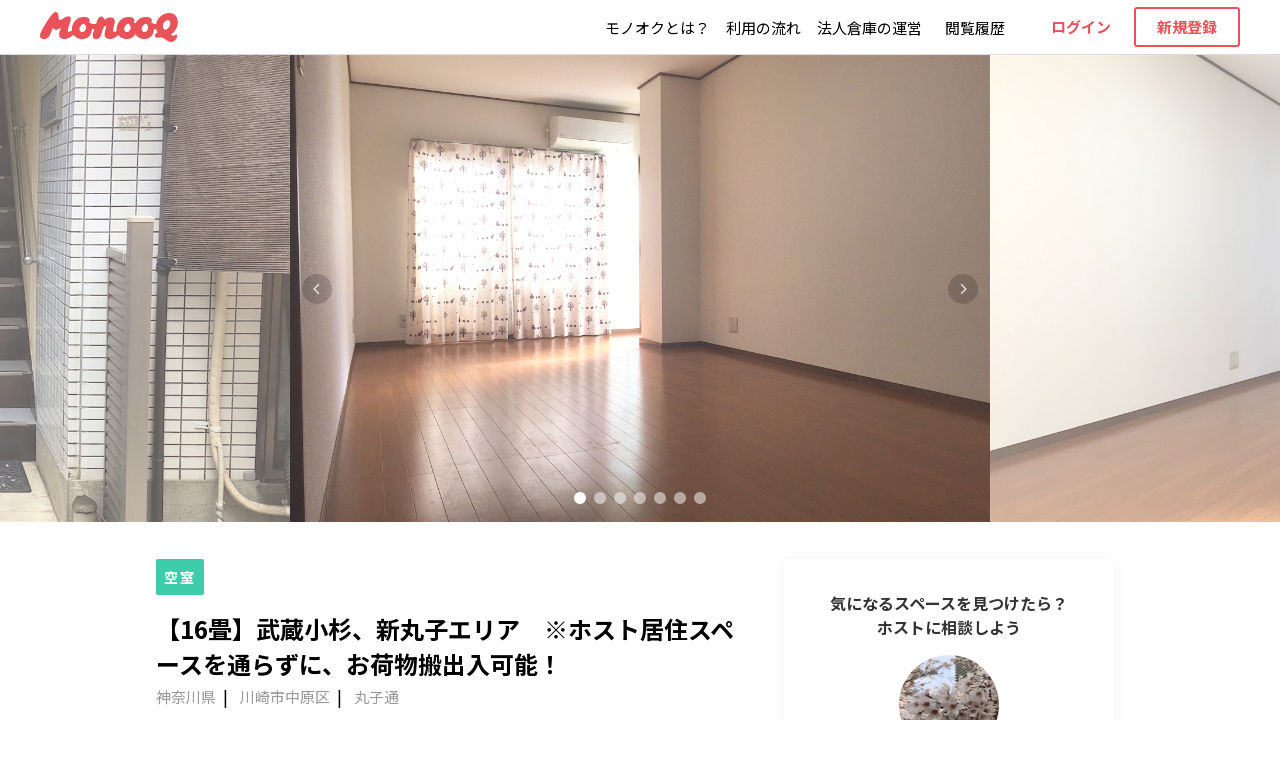

--- FILE ---
content_type: text/html; charset=utf-8
request_url: https://monooq.com/space/5710
body_size: 15919
content:
<!DOCTYPE html><html><head lang="ja"><script>
              const { hostname, protocol } = window.location;
              if ((hostname !== "localhost") && (protocol !== "https:")){
                window.location.protocol = "https";
              }</script><script>
              (function(w, d, s, l, i) {
              w[l] = w[l] || [];
              w[l].push({ 'gtm.start': new Date().getTime(), event: 'gtm.js' });
              var f = d.getElementsByTagName(s)[0],
                j = d.createElement(s),
                dl = l != 'dataLayer' ? '&l=' + l : '';
              j.async = true;
              j.src = 'https://www.googletagmanager.com/gtm.js?id=' + i + dl;
              f.parentNode.insertBefore(j, f);
            })(window, document, 'script', 'dataLayer', 'GTM-KQFHMT3');</script><script async="" src="https://www.googletagmanager.com/gtag/js?id=UA-84238514-1"></script><script>
              window.dataLayer = window.dataLayer || [];
              function gtag() {
                dataLayer.push(arguments);
              }
              gtag('js', new Date());
              gtag('config', 'UA-84238514-1', { optimize_id: 'GTM-N3MXN3T' });</script><link rel="preconnect" href="https://fonts.gstatic.com"/><link rel="preload" as="style" href="https://d2j6gkx8orv8i2.cloudfront.net/css/fontawesome-all.min.css"/><link rel="stylesheet" type="text/css" href="https://d2j6gkx8orv8i2.cloudfront.net/css/fontawesome-all.min.css"/><link rel="preload" as="font" href="https://d2j6gkx8orv8i2.cloudfront.net/fonts/fa-light-300.woff2" crossorigin="anonymous"/><link rel="preload" as="font" href="https://d2j6gkx8orv8i2.cloudfront.net/fonts/fa-solid-900.woff2" crossorigin="anonymous"/><link rel="preload" as="font" href="https://d2j6gkx8orv8i2.cloudfront.net/fonts/fa-regular-400.woff2" crossorigin="anonymous"/><script defer="" src="https://use.fontawesome.com/releases/v5.8.1/js/regular.js" integrity="sha384-Uc9toywOA44owltk1MWl0lQZ+L0mBzJkLQcdif6+JtG9izvok9DLJtCZX57Uq3k2" crossorigin="anonymous"></script><script defer="" src="https://use.fontawesome.com/releases/v5.8.1/js/fontawesome.js" integrity="sha384-EMmnH+Njn8umuoSMZ3Ae3bC9hDknHKOWL2e9WJD/cN6XLeAN7tr5ZQ0Hx5HDHtkS" crossorigin="anonymous"></script><noscript><style>#__next {
                  display: none
                }
                body {
                  font-family: sans-serif!important;
                }
              </style></noscript><meta charSet="utf-8"/><meta name="theme-color" content="#000000"/><meta name="viewport" content="width=device-width, initial-scale=1, shrink-to-fit=no, minimum-scale=1.0, maximum-scale=1.0"/><meta name="facebook-domain-verification" content="wt1lz5mv7robe4g3nzaqj4ikbgix4d"/><link rel="manifest" href="/manifest.json"/><link rel="shortcut icon" href="/favicon.ico"/><link rel="apple-touch-icon" href="/apple-touch-icon.png"/><link rel="canonical" href="https://monooq.com/space/5710"/><title>【16畳】武蔵小杉、新丸子エリア　※ホスト居住スペースを通らずに、お荷物搬出入可能！|神奈川県川崎市中原区の空きスペース｜レンタル収納 - モノオク</title><meta name="description" content="★当スペースおすすめ
・ホストの居住スペースを通らずに、お気軽にお荷物搬出入可能！

・武蔵小杉、新丸子エリア！洋室10畳＋和室6畳の空き部屋！

・戸建になりますので、家の前に車を停めてのお荷物搬出入が可能で、お荷物の出し入れもスムーズ！

・スペース場所は、共用階段を上がっていただき2階のすぐのお部屋！

・現在まで35組ほどのゲストの方にスペースをお貸ししておりますが、トラブルなし！

・引越し業者利用の場合はお客様の立ち会いは不要です。

お気軽にお問い合わせ下さい!

■広さ 10畳 ＋和室6畳
搬入通路：幅90cm、高さ180cm

一時的な荷物おきや長期保管も可能です。お気軽に相談ください！

このスペースで預かれる荷物:
なんでもOK　途中での取り出しも可能（事前にご連絡いただければ、スペース場所で待機します）

対応可能畳数
0.5畳、1畳、2畳、3畳、4畳、5畳、6畳、7畳、8畳、10畳、16畳

16畳使用する場合の目安料金100000円
10畳使用する場合の目安料金70000円
6畳使用する場合の目安料金42000円
3畳使用する場合の目安料金21000円
1畳使用する場合の目安料金8000円
0.5畳使用する場合の目安料金4000円

貸出実績35件"/><meta name="keywords" content="荷物預かり,引っ越し,物置き,シェア,保管"/><meta property="og:site_name" content="モノオク"/><meta property="og:title" content="【16畳】武蔵小杉、新丸子エリア　※ホスト居住スペースを通らずに、お荷物搬出入可能！|神奈川県川崎市中原区の空きスペース｜レンタル収納 - モノオク"/><meta property="og:description" content="★当スペースおすすめ
・ホストの居住スペースを通らずに、お気軽にお荷物搬出入可能！

・武蔵小杉、新丸子エリア！洋室10畳＋和室6畳の空き部屋！

・戸建になりますので、家の前に車を停めてのお荷物搬出入が可能で、お荷物の出し入れもスムーズ！

・スペース場所は、共用階段を上がっていただき2階のすぐのお部屋！

・現在まで35組ほどのゲストの方にスペースをお貸ししておりますが、トラブルなし！

・引越し業者利用の場合はお客様の立ち会いは不要です。

お気軽にお問い合わせ下さい!

■広さ 10畳 ＋和室6畳
搬入通路：幅90cm、高さ180cm

一時的な荷物おきや長期保管も可能です。お気軽に相談ください！

このスペースで預かれる荷物:
なんでもOK　途中での取り出しも可能（事前にご連絡いただければ、スペース場所で待機します）

対応可能畳数
0.5畳、1畳、2畳、3畳、4畳、5畳、6畳、7畳、8畳、10畳、16畳

16畳使用する場合の目安料金100000円
10畳使用する場合の目安料金70000円
6畳使用する場合の目安料金42000円
3畳使用する場合の目安料金21000円
1畳使用する場合の目安料金8000円
0.5畳使用する場合の目安料金4000円

貸出実績35件"/><meta property="og:type" content="website"/><meta property="og:url" content="https://monooq.com/space/5710"/><meta property="og:image" content="https://monooq.imgix.net/img%2Fspaces%2Ftmp%2Fj0bnbtttpls1602565245724.jpg?alt=media&amp;token=fe64d6d9-4874-481f-a484-02ecf6b6d240&amp;w=600&amp;auto=compress&amp;auto=enhance&amp;bri=8&amp;sharp=10&amp;sat=10"/><meta name="twitter:card" content="summary_large_image"/><link rel="canonical" href="https://monooq.com/space/5710"/><script type="application/ld+json">{"@context":"https://schema.org","@type":"BreadcrumbList","itemListElement":[{"@type":"ListItem","position":1,"name":"トップ","item":"https://monooq.com"},{"@type":"ListItem","position":2,"name":"神奈川県のスペース","item":"https://monooq.com/pref14"},{"@type":"ListItem","position":3,"name":"川崎市中原区のスペース","item":"https://monooq.com/pref14/city14133"},{"@type":"ListItem","position":4,"name":"丸子通のスペース","item":"https://monooq.com/pref14/city14133/town141330040"}]}</script><meta name="next-head-count" content="20"/><link rel="preload" href="/_next/static/css/085685fcbed0bd14a790.css" as="style"/><link rel="stylesheet" href="/_next/static/css/085685fcbed0bd14a790.css" data-n-g=""/><link rel="preload" href="/_next/static/css/853f38e646931aca60f1.css" as="style"/><link rel="stylesheet" href="/_next/static/css/853f38e646931aca60f1.css" data-n-g=""/><link rel="preload" href="/_next/static/css/f7e72df6b8a1317eeee1.css" as="style"/><link rel="stylesheet" href="/_next/static/css/f7e72df6b8a1317eeee1.css" data-n-p=""/><noscript data-n-css=""></noscript><link rel="preload" href="/_next/static/chunks/89.3314d5746f786a0dd572.js" as="script"/><link rel="preload" href="/_next/static/chunks/88.91b19374c0ab85cec5a0.js" as="script"/><link rel="preload" href="/_next/static/chunks/8f9ea64bbb3d42393b46047bed6acdd35d491526.e9476103b0c217977617.js" as="script"/><link rel="preload" href="/_next/static/chunks/86.17643423247147fc25d4.js" as="script"/><link rel="preload" href="/_next/static/chunks/main-4747b8f570539c01b9b1.js" as="script"/><link rel="preload" href="/_next/static/chunks/webpack-ae33ad8813db17f26a54.js" as="script"/><link rel="preload" href="/_next/static/chunks/framework.73087046d1cab467aca6.js" as="script"/><link rel="preload" href="/_next/static/chunks/67ba11ea.5f4f2319ff6a061cf289.js" as="script"/><link rel="preload" href="/_next/static/chunks/8b456bf65c1735254397089d24daec5582df6738.7ecb3d54acb0ae9a75cf.js" as="script"/><link rel="preload" href="/_next/static/chunks/87d6fbbdb976e7ea1a558937a4fb75b611d58a88.23aa390a4f2c8ca12ddf.js" as="script"/><link rel="preload" href="/_next/static/chunks/1cbd99655abea8bfd3fa7cfc6732a2c6b864c96a.6243bacad311e7d0f719.js" as="script"/><link rel="preload" href="/_next/static/chunks/1ff8f5eca613cf8680c766ed8674b47a90d6aef1.6a235a239b054db7e43c.js" as="script"/><link rel="preload" href="/_next/static/chunks/36fa11da0a1b42da656f4862599b9920757cc3e9.05f9ce3465764077adcf.js" as="script"/><link rel="preload" href="/_next/static/chunks/efef94c78de2bf62cff9936537611cd188b5af84.f0246d6b2310bda46d1a.js" as="script"/><link rel="preload" href="/_next/static/chunks/3b060f356db30f8ec934a493694842478db102de.47fe5e8415f72462ebbc.js" as="script"/><link rel="preload" href="/_next/static/chunks/058169dcd98032ed368a2340d6989f8c024ff887.4fea37a27a30b9c58a63.js" as="script"/><link rel="preload" href="/_next/static/chunks/4121f5ca52a9f1d6f857fe42723c33cfcc23f0f2.3bcf5020848fffcb9571.js" as="script"/><link rel="preload" href="/_next/static/chunks/ca48f59c200cdaa5e28f310f7f4c43fd4fd329be.194b6c39d273b8e4e0a7.js" as="script"/><link rel="preload" href="/_next/static/chunks/bedd0fb3761fa574d3710d301f1869e55be29baa.22cff951207e6834da71.js" as="script"/><link rel="preload" href="/_next/static/chunks/pages/_app-de8aec62799323b51d4e.js" as="script"/><link rel="preload" href="/_next/static/chunks/f20cec8bdf89937c62844fda719654df42a1052c.437456e0a225350297df.js" as="script"/><link rel="preload" href="/_next/static/chunks/ca8798c9f08ae7005b91954c9b6f00696a955130.94fcd0b2cc08d6622a8e.js" as="script"/><link rel="preload" href="/_next/static/chunks/c3d295a8b49c97704940b498883e800ca600bf15.8163b666bcde64516fc8.js" as="script"/><link rel="preload" href="/_next/static/chunks/bb1bb4c6719ef24a14259cbe641ae67ddc8f01df.ef340f17ed102f3b9c7f.js" as="script"/><link rel="preload" href="/_next/static/chunks/8f9ea64bbb3d42393b46047bed6acdd35d491526.e9476103b0c217977617.js" as="script"/><link rel="preload" href="/_next/static/chunks/4bf6304743915425504f6f95c2d3bad473d0e939.c7cbe2bbf14356428c19.js" as="script"/><link rel="preload" href="/_next/static/chunks/pages/space/%5BspaceId%5D-d2b2672caabc0b7df3d1.js" as="script"/><style data-styled="" data-styled-version="5.2.0">.lismFh{box-sizing:border-box;width:100%;max-width:320px;text-align:center;font-size:15px;font-weight:bold;color:#FFFFFF;background:#E85258;border-radius:3px;cursor:pointer;line-height:15px;height:48px;height:40px;padding:13px 10px;}/*!sc*/
@media (max-width:30em){.lismFh{font-size:15px;}}/*!sc*/
.lismFh:active{background:#F1979B;}/*!sc*/
.lismFh:active span{opacity:0.8;}/*!sc*/
@media (min-width:48em){.lismFh:hover{background:#F1979B;}.lismFh:hover span{opacity:0.8;}}/*!sc*/
@media (max-width:48em){}/*!sc*/
@media (max-width:30em){}/*!sc*/
.jKSejT{box-sizing:border-box;width:100%;max-width:320px;text-align:center;font-size:15px;font-weight:bold;color:#FFFFFF;background:#E85258;border-radius:3px;cursor:pointer;line-height:normal;height:48px;height:52px;padding:13px 10px;padding:14;}/*!sc*/
@media (max-width:30em){.jKSejT{font-size:15px;}}/*!sc*/
.jKSejT:active{background:#F1979B;}/*!sc*/
.jKSejT:active span{opacity:0.8;}/*!sc*/
@media (min-width:48em){.jKSejT:hover{background:#F1979B;}.jKSejT:hover span{opacity:0.8;}}/*!sc*/
@media (max-width:48em){}/*!sc*/
@media (max-width:30em){}/*!sc*/
.jJAcfk{box-sizing:border-box;width:100%;text-align:center;font-size:15px;font-weight:bold;color:#FFFFFF;background:#E85258;border-radius:3px;cursor:pointer;line-height:normal;height:48px;padding:13px 10px;margin:0 auto;background:#BCBCBC;cursor:not-allowed;}/*!sc*/
@media (max-width:30em){.jJAcfk{font-size:15px;}}/*!sc*/
@media (min-width:48em){}/*!sc*/
@media (max-width:48em){}/*!sc*/
@media (max-width:30em){}/*!sc*/
data-styled.g4[id="sc-150j3rl-0"]{content:"lismFh,jKSejT,jJAcfk,"}/*!sc*/
.eKaRzv{height:48px;padding:11px 10px;height:52px;padding:14px;background:#FFFFFF;border:1px solid #E85258;color:#E85258;}/*!sc*/
.eKaRzv:active{background:#FFFFFF;border-color:#F1979B;color:#F1979B;}/*!sc*/
@media (min-width:48em){.eKaRzv:hover{background:#FFFFFF;border-color:#F1979B;color:#F1979B;}}/*!sc*/
data-styled.g5[id="ohw4uo-0"]{content:"eKaRzv,"}/*!sc*/
.bGfkwV{height:48px;padding:10px;height:40px;padding:undefinedpx;background:none;border:2px solid #E85258;color:#E85258;}/*!sc*/
.bGfkwV:active{background:none;opacity:0.8;}/*!sc*/
@media (min-width:48em){.bGfkwV:hover{background:none;opacity:0.8;}}/*!sc*/
data-styled.g7[id="sc-1lrneth-0"]{content:"bGfkwV,"}/*!sc*/
.fXmNrE{color:#76B0C2;line-height:normal;font-size:15px;font-weight:normal;cursor:pointer;}/*!sc*/
@media (max-width:30em){.fXmNrE{font-size:12px;}}/*!sc*/
.fXmNrE:link{color:#000000;}/*!sc*/
.fXmNrE:visited{color:#000000;}/*!sc*/
.fXmNrE:active{color:#000000;}/*!sc*/
@media (min-width:48em){.fXmNrE{-webkit-undefined;-ms-flex-undefined;undefined;-webkit-undefined;-ms-flex-undefined;undefined;}.fXmNrE:hover{color:#000000;opacity:0.8;}.fXmNrE:hover{color:#000000;opacity:0.8;}}/*!sc*/
.eSnTJx{color:#76B0C2;line-height:normal;font-size:15px;font-weight:bold;cursor:pointer;}/*!sc*/
@media (max-width:30em){.eSnTJx{font-size:12px;}}/*!sc*/
.eSnTJx:link{color:#E85258;}/*!sc*/
.eSnTJx:visited{color:#E85258;}/*!sc*/
.eSnTJx:active{color:#E85258;}/*!sc*/
@media (min-width:48em){.eSnTJx{-webkit-undefined;-ms-flex-undefined;undefined;-webkit-undefined;-ms-flex-undefined;undefined;}.eSnTJx:hover{color:#E85258;opacity:0.8;}.eSnTJx:hover{color:#E85258;opacity:0.8;}}/*!sc*/
.caupLr{color:#76B0C2;line-height:normal;font-size:12px;font-weight:normal;cursor:pointer;}/*!sc*/
@media (max-width:30em){.caupLr{font-size:12px;}}/*!sc*/
.caupLr:link{color:#FFFFFF;}/*!sc*/
.caupLr:visited{color:#FFFFFF;}/*!sc*/
.caupLr:active{color:#FFFFFF;}/*!sc*/
@media (min-width:48em){.caupLr{-webkit-undefined;-ms-flex-undefined;undefined;-webkit-undefined;-ms-flex-undefined;undefined;}.caupLr:hover{color:#FFFFFF;opacity:0.8;}.caupLr:hover{color:#FFFFFF;opacity:0.8;}}/*!sc*/
data-styled.g16[id="fj6496-0"]{content:"fXmNrE,eSnTJx,caupLr,"}/*!sc*/
.jjvPyg{color:#000000;font-size:15px;line-height:normal;white-space:pre-wrap;}/*!sc*/
@media (max-width:30em){}/*!sc*/
@media (max-width:23.375em){}/*!sc*/
.dWnazY{color:#888787;font-size:14px;line-height:normal;white-space:pre-wrap;}/*!sc*/
@media (max-width:30em){.dWnazY{font-size:12px;}}/*!sc*/
@media (max-width:23.375em){}/*!sc*/
.kbQPcZ{color:#000000;font-size:12px;font-weight:bold;line-height:normal;white-space:pre-wrap;}/*!sc*/
@media (max-width:30em){}/*!sc*/
@media (max-width:23.375em){}/*!sc*/
data-styled.g23[id="sc-1vyu1vt-0"]{content:"jjvPyg,dWnazY,kbQPcZ,"}/*!sc*/
.bQfMVC{font-size:14px;}/*!sc*/
data-styled.g25[id="sc-1vyu1vt-2"]{content:"bQfMVC,"}/*!sc*/
.jVUUDR{font-size:12px;color:#888787;}/*!sc*/
data-styled.g28[id="sc-1vyu1vt-5"]{content:"jVUUDR,"}/*!sc*/
.gSUXzB:after{clear:both;content:'';display:block;}/*!sc*/
data-styled.g44[id="fd1oxt-0"]{content:"gSUXzB,"}/*!sc*/
.jMZigP{width:100%;max-width:100%;margin:0 auto;margin-top:55px;padding:20px 20px 80px;padding:0 0 80px;}/*!sc*/
@media (max-width:48em){.jMZigP{margin-top:0;padding:0;}}/*!sc*/
@media (max-width:30em){.jMZigP{padding:15px;margin-top:0;padding:0;}}/*!sc*/
data-styled.g45[id="edy3ig-0"]{content:"jMZigP,"}/*!sc*/
.kKJAox{overflow:hidden;margin:auto;width:100%;}/*!sc*/
data-styled.g46[id="sc-1b3j04s-0"]{content:"kKJAox,"}/*!sc*/
.kThXXE{width:100%;max-width:1440px;margin:auto;}/*!sc*/
@media (max-width:48em){.kThXXE{float:none;margin-left:0;width:100%;max-width:100%;}}/*!sc*/
data-styled.g47[id="sc-1b3j04s-1"]{content:"kThXXE,"}/*!sc*/
.djPkSe{text-align:center;margin:32px auto 16px;}/*!sc*/
@media (max-width:48em){.djPkSe{text-align:left;display:-webkit-box;display:-webkit-flex;display:-ms-flexbox;display:flex;max-width:230px;}}/*!sc*/
@media (max-width:30em){.djPkSe{margin:60px auto 0;}}/*!sc*/
data-styled.g48[id="sc-9lall4-0"]{content:"djPkSe,"}/*!sc*/
.goGXKt{font-size:14px;color:#000000;margin-bottom:16px;}/*!sc*/
@media (max-width:48em){.goGXKt{line-height:42px;margin-bottom:0;}}/*!sc*/
data-styled.g49[id="sc-9lall4-1"]{content:"goGXKt,"}/*!sc*/
.jxJnRK{display:-webkit-box;display:-webkit-flex;display:-ms-flexbox;display:flex;width:100px;margin:auto;}/*!sc*/
data-styled.g50[id="sc-9lall4-2"]{content:"jxJnRK,"}/*!sc*/
.jhntZL{margin:auto;max-width:40px;}/*!sc*/
data-styled.g51[id="sc-9lall4-3"]{content:"jhntZL,"}/*!sc*/
.iXgeHc{display:block;}/*!sc*/
.iXgeHc:active{opacity:0.8;}/*!sc*/
@media (min-width:48em){.iXgeHc:hover{opacity:0.8;}}/*!sc*/
data-styled.g52[id="sc-9lall4-4"]{content:"iXgeHc,"}/*!sc*/
.kJQTJj{margin:20px auto 0;pointer-events:auto !important;margin:auto;display:inline-block;min-width:165px;}/*!sc*/
data-styled.g67[id="x2608c-0"]{content:"kJQTJj,"}/*!sc*/
.cPNtZn{font-size:13px;}/*!sc*/
data-styled.g68[id="x2608c-1"]{content:"cPNtZn,"}/*!sc*/
.czXXzv{width:100%;display:inline-block;margin-left:-16px;text-align:center;line-height:normal;}/*!sc*/
data-styled.g79[id="ii2yn3-0"]{content:"czXXzv,"}/*!sc*/
.jqdToW{font-size:20px;font-weight:bold;}/*!sc*/
data-styled.g80[id="ii2yn3-1"]{content:"jqdToW,"}/*!sc*/
.MXvgE{margin-bottom:8px;}/*!sc*/
data-styled.g81[id="ii2yn3-2"]{content:"MXvgE,"}/*!sc*/
.dchVgz{text-align:left;color:#000000;}/*!sc*/
data-styled.g82[id="sc-1r4jdlf-0"]{content:"dchVgz,"}/*!sc*/
.ibqvle{display:none;width:100%;min-width:320px;height:-webkit-fit-content;height:-moz-fit-content;height:fit-content;position:fixed;left:0;bottom:0;z-index:1100;text-align:center;}/*!sc*/
@media (max-width:48em){.ibqvle{display:block;}}/*!sc*/
data-styled.g84[id="sc-1r4jdlf-2"]{content:"ibqvle,"}/*!sc*/
.icpkVV{min-width:320px;padding:12px 16px;background-color:#FFFFFF;border-top:1px solid #DBDBDB;}/*!sc*/
data-styled.g85[id="sc-1r4jdlf-3"]{content:"icpkVV,"}/*!sc*/
.hzqAUn{display:-webkit-box;display:-webkit-flex;display:-ms-flexbox;display:flex;max-width:320px;margin:auto;}/*!sc*/
data-styled.g86[id="sc-1r4jdlf-4"]{content:"hzqAUn,"}/*!sc*/
.hLGdru{display:-webkit-inline-box;display:-webkit-inline-flex;display:-ms-inline-flexbox;display:inline-flex;width:-webkit-fit-content;width:-moz-fit-content;width:fit-content;padding:8px;font-size:14px;font-weight:bold;-webkit-letter-spacing:2px;-moz-letter-spacing:2px;-ms-letter-spacing:2px;letter-spacing:2px;line-height:normal;color:#FFFFFF;background-color:#3ECDAB;border-radius:2px;}/*!sc*/
@media (max-width:30em){.hLGdru{padding:4px 8px;}}/*!sc*/
data-styled.g88[id="rcg64a-0"]{content:"hLGdru,"}/*!sc*/
.eOImwn{display:-webkit-box;display:-webkit-flex;display:-ms-flexbox;display:flex;-webkit-flex-wrap:wrap;-ms-flex-wrap:wrap;flex-wrap:wrap;}/*!sc*/
.eOImwn li{margin:10px 10px 0 0;width:calc(33.333333333333333333% - 6.6666666667px);padding:8px 5px;background-color:#f2f2f2;}/*!sc*/
.eOImwn li:nth-child(3n){margin:10px 0 0 0;}/*!sc*/
data-styled.g89[id="fp4oho-0"]{content:"eOImwn,"}/*!sc*/
.kYccp{width:100%;font-size:14px;font-weight:bold;line-height:1.5;color:#DBDBDB;text-align:center;}/*!sc*/
@media (max-width:30em){.kYccp{font-size:12px;}}/*!sc*/
data-styled.g90[id="fp4oho-1"]{content:"kYccp,"}/*!sc*/
.bZJIlf{margin:auto;padding:10px 0 0;}/*!sc*/
data-styled.g91[id="sc-196abwy-0"]{content:"bZJIlf,"}/*!sc*/
.iQnOcy{display:block;margin-top:10px;}/*!sc*/
data-styled.g92[id="sc-196abwy-1"]{content:"iQnOcy,"}/*!sc*/
.iddLHF{margin-top:25px;padding-top:25px;border-top:1px solid #eeeeee;font-size:18px;font-weight:bold;}/*!sc*/
@media (max-width:30em){.iddLHF{padding:20px 0 0;}}/*!sc*/
data-styled.g93[id="sc-196abwy-2"]{content:"iddLHF,"}/*!sc*/
.eFoUOC{position:relative;display:inline-block;font-size:15px;line-height:normal;color:#999999;}/*!sc*/
.eFoUOC:not(:first-child){margin-left:24px;}/*!sc*/
.eFoUOC:not(:first-child):before{content:'|';font-size:16px;display:block;position:absolute;left:-17px;top:-2px;color:#000000;}/*!sc*/
data-styled.g96[id="oa6fr7-2"]{content:"eFoUOC,"}/*!sc*/
.kGJBbt{line-height:20px;color:#999999;}/*!sc*/
.kGJBbt:hover{color:#999999;opacity:0.8;}/*!sc*/
.kGJBbt:active{color:#999999;opacity:0.8;}/*!sc*/
data-styled.g97[id="oa6fr7-3"]{content:"kGJBbt,"}/*!sc*/
.kVxDLz{margin:0 auto;padding:30px 0 0;font-size:18px;font-weight:bold;}/*!sc*/
@media (max-width:30em){.kVxDLz{padding:20px 0 0;}}/*!sc*/
data-styled.g101[id="sc-1y9zr60-0"]{content:"kVxDLz,"}/*!sc*/
.fedNhS{width:45px;height:45px;border-radius:22.5px;object-fit:cover;vertical-align:middle;}/*!sc*/
data-styled.g105[id="sc-1yi36g5-0"]{content:"fedNhS,"}/*!sc*/
.cistBY{position:relative;margin-left:16px;font-size:12px;line-height:12px;font-weight:bold;text-align:left;color:#999999;}/*!sc*/
.cistBY:before{content:'';position:absolute;width:12px;height:12px;left:-16px;border-radius:50%;}/*!sc*/
data-styled.g106[id="sc-13cekrb-0"]{content:"cistBY,"}/*!sc*/
.dcAqhr{width:100%;min-height:20px;margin:20px auto 0;display:-webkit-box;display:-webkit-flex;display:-ms-flexbox;display:flex;}/*!sc*/
.dcAqhr::after{clear:both;content:'';display:block;}/*!sc*/
@media (max-width:30em){}/*!sc*/
data-styled.g107[id="utsbv2-0"]{content:"dcAqhr,"}/*!sc*/
.eVPvIH{width:calc(100% - 60px);margin-left:15px;color:#E85258;font-weight:bold;line-height:normal;}/*!sc*/
data-styled.g109[id="utsbv2-2"]{content:"eVPvIH,"}/*!sc*/
.iINDHQ{margin-top:3px;}/*!sc*/
data-styled.g112[id="sc-13ytyaj-1"]{content:"iINDHQ,"}/*!sc*/
.hUbFsT{width:100%;max-width:263px;border:1px solid #DBDBDB;border-radius:4px;box-sizing:border-box;margin-left:5%;}/*!sc*/
@media (max-width:48em){.hUbFsT{max-width:100%;padding:8px 0px;}}/*!sc*/
.hUbFsT::after{clear:both;content:'';display:block;}/*!sc*/
@media (max-width:48em){.hUbFsT{border:none;margin-left:auto;}}/*!sc*/
data-styled.g113[id="sc-1wbrbdg-0"]{content:"hUbFsT,"}/*!sc*/
.bQjYac{display:block;width:100%;box-sizing:border-box;padding:10%;text-align:center;margin:auto;}/*!sc*/
@media (max-width:48em){.bQjYac{max-width:100%;padding:0;border:none;text-align:left;}}/*!sc*/
data-styled.g114[id="sc-1wbrbdg-1"]{content:"bQjYac,"}/*!sc*/
.dXviZl{width:100%;}/*!sc*/
data-styled.g115[id="sc-1wbrbdg-2"]{content:"dXviZl,"}/*!sc*/
.icAUyI{display:block;width:100%;max-width:108px;margin:auto;}/*!sc*/
@media (max-width:48em){.icAUyI{float:left;margin:0 32px auto 0;}}/*!sc*/
@media (max-width:30em){.icAUyI{float:left;margin:0 16px auto 0;}}/*!sc*/
@media (max-width:23.375em){.icAUyI{max-width:95px;}}/*!sc*/
data-styled.g116[id="sc-1wbrbdg-3"]{content:"icAUyI,"}/*!sc*/
.bzAHjp{margin-top:12px;font-size:16px;font-weight:bold;line-height:normal;}/*!sc*/
@media (max-width:48em){.bzAHjp{margin-top:0;font-size:14px;}}/*!sc*/
data-styled.g117[id="sc-1wbrbdg-4"]{content:"bzAHjp,"}/*!sc*/
.cRZFet{width:100%;margin-top:10px;}/*!sc*/
@media (max-width:48em){.cRZFet{margin-top:5px;font-size:12px;}}/*!sc*/
@media (max-width:30em){}/*!sc*/
data-styled.g118[id="sc-1wbrbdg-5"]{content:"cRZFet,"}/*!sc*/
.dUMRDU{color:#E85258;font-size:18px;font-weight:bold;margin-top:10px;}/*!sc*/
@media (max-width:48em){.dUMRDU{margin-top:5px;}}/*!sc*/
data-styled.g120[id="sc-1wbrbdg-7"]{content:"dUMRDU,"}/*!sc*/
.bJhygy{display:-webkit-box;display:-webkit-flex;display:-ms-flexbox;display:flex;margin:auto;padding:16px 0 0;}/*!sc*/
@media (max-width:48em){.bJhygy{display:block;}}/*!sc*/
data-styled.g123[id="sc-1vtlb3l-0"]{content:"bJhygy,"}/*!sc*/
.hnvdQq{position:relative;display:block;font-size:26px;font-weight:bold;text-align:center;margin-top:0.7em;margin-bottom:2em;}/*!sc*/
.hnvdQq::before{content:'';position:absolute;display:block;width:60px;height:3px;bottom:-16px;left:50%;-moz-transform:translateX(-50%);-webkit-transform:translateX(-50%);-ms-transform:translateX(-50%);-webkit-transform:translateX(-50%);-ms-transform:translateX(-50%);transform:translateX(-50%);background-color:black;border-radius:10px;}/*!sc*/
@media (max-width:30em){.hnvdQq{font-size:20px;}}/*!sc*/
data-styled.g124[id="zaehfw-0"]{content:"hnvdQq,"}/*!sc*/
.fsFBm{position:relative;padding:30px 16px;}/*!sc*/
@media (max-width:48em){.fsFBm{padding:30px 16px;}}/*!sc*/
data-styled.g125[id="sc-12l1vu7-0"]{content:"fsFBm,"}/*!sc*/
.cPAbQb{width:100%;max-width:1013px;margin:auto;display:-webkit-box;display:-webkit-flex;display:-ms-flexbox;display:flex;}/*!sc*/
@media (max-width:48em){.cPAbQb{display:block;}}/*!sc*/
data-styled.g126[id="sc-12l1vu7-1"]{content:"cPAbQb,"}/*!sc*/
.cMwDvM{width:100%;margin:0 auto 40px;}/*!sc*/
.cMwDvM:nth-child(2n){margin:0 30px;}/*!sc*/
@media (max-width:48em){.cMwDvM{max-width:420px;}.cMwDvM:nth-child(2n){margin:auto auto 40px;}}/*!sc*/
data-styled.g127[id="sc-12l1vu7-2"]{content:"cMwDvM,"}/*!sc*/
.lmxxdp{display:block;width:50%;max-width:200px;margin:auto;}/*!sc*/
data-styled.g128[id="sc-12l1vu7-3"]{content:"lmxxdp,"}/*!sc*/
.eCBlpa{line-height:normal;}/*!sc*/
data-styled.g129[id="sc-12l1vu7-4"]{content:"eCBlpa,"}/*!sc*/
.hmIHDP{margin:10px 0;font-size:18px;text-align:center;font-weight:bold;line-height:normal;}/*!sc*/
data-styled.g130[id="sc-12l1vu7-5"]{content:"hmIHDP,"}/*!sc*/
.kuurbv{margin-right:16px;}/*!sc*/
.kuurbv:active{opacity:0.8;}/*!sc*/
@media (min-width:48em){.kuurbv:hover{opacity:0.8;}}/*!sc*/
@media (max-width:30em){.kuurbv{display:block;margin:8px auto 0;}}/*!sc*/
data-styled.g133[id="sc-1uhlzuf-2"]{content:"kuurbv,"}/*!sc*/
.eZVvEq{margin:24px auto;font-size:14px;line-height:normal;}/*!sc*/
data-styled.g134[id="sc-1uhlzuf-3"]{content:"eZVvEq,"}/*!sc*/
.eqFEQl{display:-webkit-box;display:-webkit-flex;display:-ms-flexbox;display:flex;margin:0 auto 16px;}/*!sc*/
@media (max-width:23.375em){.eqFEQl{display:block;}}/*!sc*/
data-styled.g135[id="sc-1hyb6cv-0"]{content:"eqFEQl,"}/*!sc*/
.uLJIz{display:block;margin:5px auto;font-size:24px;font-weight:bold;}/*!sc*/
@media (max-width:48em){.uLJIz{font-size:16px;}}/*!sc*/
data-styled.g137[id="sc-1hyb6cv-2"]{content:"uLJIz,"}/*!sc*/
.iiHKEF{margin:24px auto 0;}/*!sc*/
data-styled.g139[id="sc-1hyb6cv-4"]{content:"iiHKEF,"}/*!sc*/
.emNPwT{display:-webkit-box;display:-webkit-flex;display:-ms-flexbox;display:flex;-webkit-box-pack:center;-webkit-justify-content:center;-ms-flex-pack:center;justify-content:center;margin:20px auto;padding:40px 0 0;font-size:20px;font-weight:bold;border-top:1px solid #eeeeee;}/*!sc*/
@media (max-width:48em){.emNPwT{font-size:18px;}}/*!sc*/
data-styled.g141[id="sc-1hyb6cv-6"]{content:"emNPwT,"}/*!sc*/
.dsziQr{width:100%;max-width:660px;padding-right:50px;margin:auto;}/*!sc*/
@media (max-width:48em){.dsziQr{padding-right:0;}}/*!sc*/
data-styled.g142[id="sc-1k6y1jt-0"]{content:"dsziQr,"}/*!sc*/
.fyaYfL{position:relative;width:100%;max-width:700px;margin:auto;}/*!sc*/
@media (max-width:48em){.fyaYfL{width:80%;max-width:500px;}}/*!sc*/
@media (max-width:30em){.fyaYfL{width:100%;}}/*!sc*/
@media (min-width:30em){.fyaYfL::before,.fyaYfL::after{content:'';position:absolute;z-index:1;width:calc((100vw - 100%) / 2);height:100%;top:0;background-color:#FFFFFF;opacity:0.3;}.fyaYfL::before{left:calc(-1 * (100vw - 100%) / 2);}.fyaYfL::after{right:calc(-1 * (100vw - 100%) / 2);}}/*!sc*/
data-styled.g147[id="sc-1qvsfbz-0"]{content:"fyaYfL,"}/*!sc*/
.dLeUkC{margin:auto;padding:0;}/*!sc*/
@media (max-width:48em){}/*!sc*/
data-styled.g149[id="sc-6qwmjt-0"]{content:"dLeUkC,"}/*!sc*/
.eqoNya{display:-webkit-box;display:-webkit-flex;display:-ms-flexbox;display:flex;max-width:1000px;margin:auto;padding:36px 16px 0;}/*!sc*/
@media (max-width:48em){.eqoNya{padding:16px 16px 0;}}/*!sc*/
data-styled.g150[id="sc-6qwmjt-1"]{content:"eqoNya,"}/*!sc*/
.ePgFew{position:relative;width:100%;max-width:340px;padding-right:10px;font-size:12px;text-align:center;}/*!sc*/
@media (max-width:48em){.ePgFew{display:none;}}/*!sc*/
data-styled.g151[id="sc-1ujga5y-0"]{content:"ePgFew,"}/*!sc*/
.hJHjWE{width:112px;height:28px;}/*!sc*/
data-styled.g184[id="sc-1ad6hgk-0"]{content:"hJHjWE,"}/*!sc*/
.MNZZj{width:100%;height:auto;}/*!sc*/
data-styled.g185[id="sc-1ad6hgk-1"]{content:"MNZZj,"}/*!sc*/
.bZOnno{width:138px;display:-webkit-inline-box;display:-webkit-inline-flex;display:-ms-inline-flexbox;display:inline-flex;margin-left:40px;margin-right:20px;}/*!sc*/
@media (max-width:64em){.bZOnno{width:118px;margin-left:16px;}}/*!sc*/
@media (max-width:48em){.bZOnno{width:100px;margin-top:0px;}}/*!sc*/
data-styled.g186[id="ux3rw6-0"]{content:"bZOnno,"}/*!sc*/
.LxsRl{width:106px;text-align:center;display:table-cell;vertical-align:middle;}/*!sc*/
@media (max-width:48em){.LxsRl{max-width:106px;}}/*!sc*/
@media (max-width:30em){.LxsRl{min-width:128px;}}/*!sc*/
.LxsRl:not(:first-child){margin-left:8px;}/*!sc*/
data-styled.g191[id="sc-113hqhw-0"]{content:"LxsRl,"}/*!sc*/
.eCvtXY{position:fixed;top:0;width:100%;min-width:320px;z-index:2000;}/*!sc*/
data-styled.g192[id="sc-1bu3hia-0"]{content:"eCvtXY,"}/*!sc*/
.elWlAU{display:-webkit-box;display:-webkit-flex;display:-ms-flexbox;display:flex;-webkit-align-items:center;-webkit-box-align:center;-ms-flex-align:center;align-items:center;height:55px;-webkit-transition:0.3s;transition:0.3s;background:#FFFFFF;border-bottom:1px solid #DBDBDB;}/*!sc*/
@media (max-width:48em){.elWlAU{position:relative;display:-webkit-box;display:-webkit-flex;display:-ms-flexbox;display:flex;}}/*!sc*/
data-styled.g193[id="sc-1bu3hia-1"]{content:"elWlAU,"}/*!sc*/
.dptREm{display:-webkit-inline-box;display:-webkit-inline-flex;display:-ms-inline-flexbox;display:inline-flex;margin-left:auto;margin-right:40px;}/*!sc*/
@media (max-width:64em){.dptREm{margin-right:16px;}}/*!sc*/
@media (max-width:48em){.dptREm{position:absolute;right:16px;margin-right:0px;}}/*!sc*/
data-styled.g194[id="sc-1bu3hia-2"]{content:"dptREm,"}/*!sc*/
.lhhZAS{display:table;}/*!sc*/
@media (max-width:48em){.lhhZAS{margin-top:0px;}}/*!sc*/
data-styled.g195[id="sc-1bu3hia-3"]{content:"lhhZAS,"}/*!sc*/
.eFzBVu{display:inline-block;vertical-align:middle;}/*!sc*/
data-styled.g198[id="sc-1bu3hia-6"]{content:"eFzBVu,"}/*!sc*/
.hvvvTS{display:inline-block;vertical-align:middle;}/*!sc*/
@media (max-width:48em){.hvvvTS{display:none;}}/*!sc*/
data-styled.g199[id="sc-1bu3hia-7"]{content:"hvvvTS,"}/*!sc*/
.WVYHA{width:106px;text-align:center;display:table-cell;vertical-align:middle;}/*!sc*/
@media (max-width:52.125em){.WVYHA{width:95px;}}/*!sc*/
@media (max-width:48em){.WVYHA{width:106px;min-width:106px;}}/*!sc*/
@media (max-width:30em){.WVYHA{min-width:128px;}}/*!sc*/
.WVYHA:not(:first-child){margin-left:8px;}/*!sc*/
data-styled.g201[id="sc-1bu3hia-9"]{content:"WVYHA,"}/*!sc*/
.feBwDs{margin-top:55px;}/*!sc*/
data-styled.g202[id="sc-1do6hkk-0"]{content:"feBwDs,"}/*!sc*/
.iFlsJa{border:0;height:1px;width:100%;background-color:rgba(255,255,255,0.1);margin:48px 0;}/*!sc*/
@media (max-width:48em){.iFlsJa{margin:20px auto 24px;}}/*!sc*/
data-styled.g203[id="sc-8sq7h1-0"]{content:"iFlsJa,"}/*!sc*/
.ckPhOP{width:42%;min-width:130px;}/*!sc*/
@media (max-width:48em){.ckPhOP{width:50%;}}/*!sc*/
data-styled.g204[id="stgwy8-0"]{content:"ckPhOP,"}/*!sc*/
.iveXDK{font-weight:bold;color:#FFFFFF;}/*!sc*/
data-styled.g205[id="stgwy8-1"]{content:"iveXDK,"}/*!sc*/
.kCzVEs{margin-top:12px;}/*!sc*/
data-styled.g207[id="stgwy8-3"]{content:"kCzVEs,"}/*!sc*/
.dtpPQy{width:100%;}/*!sc*/
@media (max-width:48em){.dtpPQy{text-align:right;}}/*!sc*/
data-styled.g208[id="sc-3h0xwf-0"]{content:"dtpPQy,"}/*!sc*/
.eEJBXn{width:112px;display:-webkit-inline-box;display:-webkit-inline-flex;display:-ms-inline-flexbox;display:inline-flex;}/*!sc*/
data-styled.g209[id="sc-3h0xwf-1"]{content:"eEJBXn,"}/*!sc*/
.cULmKI{margin-top:8px;font-size:12px;line-height:18px;color:#FFFFFF;}/*!sc*/
data-styled.g210[id="sc-3h0xwf-2"]{content:"cULmKI,"}/*!sc*/
.jaJBic{position:relative;z-index:1000;display:-webkit-box;display:-webkit-flex;display:-ms-flexbox;display:flex;width:100%;background-color:#393838;margin-top:44px;padding:0px 30px 70px;padding:0px 30px 110px;}/*!sc*/
@media (max-width:48em){}/*!sc*/
data-styled.g211[id="sc-166hmjp-0"]{content:"jaJBic,"}/*!sc*/
.bSgfnP{display:-webkit-box;display:-webkit-flex;display:-ms-flexbox;display:flex;width:100%;max-width:1200px;margin:auto;padding:48px 0px;}/*!sc*/
@media (max-width:48em){.bSgfnP{-webkit-flex-wrap:wrap;-ms-flex-wrap:wrap;flex-wrap:wrap;}}/*!sc*/
data-styled.g212[id="sc-166hmjp-1"]{content:"bSgfnP,"}/*!sc*/
.eSRMSF{width:33%;}/*!sc*/
.eSRMSF:not(:first-child){margin-left:50px;}/*!sc*/
@media (max-width:48em){.eSRMSF{width:100%;}.eSRMSF:not(:first-child){margin-left:0px;}}/*!sc*/
.eSRMTj{width:20%;}/*!sc*/
.eSRMTj:not(:first-child){margin-left:50px;}/*!sc*/
@media (max-width:48em){.eSRMTj{width:100%;}.eSRMTj:not(:first-child){margin-left:0px;}}/*!sc*/
data-styled.g213[id="sc-166hmjp-2"]{content:"eSRMSF,eSRMTj,"}/*!sc*/
.jvZVVJ{display:-webkit-box;display:-webkit-flex;display:-ms-flexbox;display:flex;}/*!sc*/
data-styled.g214[id="sc-166hmjp-3"]{content:"jvZVVJ,"}/*!sc*/
.cTucHK{margin-bottom:8px;font-size:16px;font-weight:bold;color:#FFFFFF;}/*!sc*/
data-styled.g215[id="sc-166hmjp-4"]{content:"cTucHK,"}/*!sc*/
.RbRaP{display:none;}/*!sc*/
@media (max-width:48em){.RbRaP{display:block;}}/*!sc*/
data-styled.g216[id="sc-166hmjp-5"]{content:"RbRaP,"}/*!sc*/
</style></head><body><noscript><iframe src="https://www.googletagmanager.com/ns.html?id=GTM-KQFHMT3" height="0" width="0" style="display:none;visibility:hidden"></iframe></noscript><noscript>モノオクをご利用いただくにはJavaScriptを有効にする必要があります。</noscript><div id="__next"><div class="sc-1do6hkk-0 feBwDs"><header class="sc-1bu3hia-0 eCvtXY"><nav id="nav" class="sc-1bu3hia-1 elWlAU"><a href="/" class="ux3rw6-0 bZOnno"><img src="https://monooq.imgix.net/img%2Fservice%2Flogo.svg?auto=compress" alt="logo" class="sc-1ad6hgk-1 MNZZj"/></a><div class="sc-1bu3hia-2 dptREm"><div class="sc-1bu3hia-3 lhhZAS"><span class="sc-1bu3hia-7 hvvvTS"><span class="sc-1bu3hia-9 WVYHA"><a to="/about" color="#000000" href="/about" class="fj6496-0 fXmNrE">モノオクとは？</a></span><span class="sc-1bu3hia-9 WVYHA"><a to="/howtouse" color="#000000" href="/howtouse" class="fj6496-0 fXmNrE">利用の流れ</a></span><span class="sc-1bu3hia-9 WVYHA"><a href="https://help.monooq.com/ja/articles/4479903" color="#000000" target="_blank" rel="noopener noreferrer" class="fj6496-0 fXmNrE">法人倉庫の運営</a></span><span class="sc-1bu3hia-9 WVYHA"><a to="/history" color="#000000" href="/history" class="fj6496-0 fXmNrE">閲覧履歴</a></span></span><div class="sc-1bu3hia-6 eFzBVu"><span class="sc-1bu3hia-7 hvvvTS"><span class="sc-113hqhw-0 LxsRl"><a to="/login" color="#E85258" href="/login" class="fj6496-0 eSnTJx">ログイン</a></span><span class="sc-113hqhw-0 LxsRl"><div height="40" color="#E85258" tabindex="0" class="sc-150j3rl-0 sc-1lrneth-0 lismFh bGfkwV">新規登録</div></span></span></div></div></div></nav></header></div><div class="edy3ig-0 jMZigP"><div class="fd1oxt-0 gSUXzB"><div class="sc-1b3j04s-0 kKJAox"><div class="sc-1b3j04s-1 kThXXE"><div class="sc-6qwmjt-0 dLeUkC"><div class="sc-1qvsfbz-0 fyaYfL"><div class="slick-slider space custom-arrow-2 slick-initialized"><div class="slick-list"><div class="slick-track" style="width:0%;left:NaN%"></div></div></div></div><div class="sc-6qwmjt-1 eqoNya"><div class="sc-1k6y1jt-0 dsziQr"><div class="sc-1hyb6cv-0 eqFEQl"><span class="rcg64a-0 hLGdru">空室</span></div><div class="sc-1hyb6cv-1 eWuTPU"><h1 class="sc-1vyu1vt-0 sc-1hyb6cv-2 jjvPyg uLJIz"></h1><nav class="oa6fr7-0 cdXKau"><ol class="oa6fr7-1 iUdgWv"><li class="oa6fr7-2 eFoUOC"><a color="#999999" href="/spaces/pref:pref_code" class="oa6fr7-3 kGJBbt"></a></li><li class="oa6fr7-2 eFoUOC"><a color="#999999" href="/spaces/pref:pref_code/city:city_code" class="oa6fr7-3 kGJBbt"></a></li><li class="oa6fr7-2 eFoUOC"><a color="#999999" href="/spaces/pref:pref_code/city:city_code/town:town_code" class="oa6fr7-3 kGJBbt"></a></li></ol></nav></div><div class="utsbv2-0 dcAqhr"><span class="utsbv2-1 jtRkHM"><a href="/user/:user_id"><img size="45" class="sc-1yi36g5-0 fedNhS"/></a></span><div class="utsbv2-2 eVPvIH">名無しさん<div class="sc-13ytyaj-1 iINDHQ"><span class="sc-1vyu1vt-0 sc-1vyu1vt-2 jjvPyg bQfMVC"><div class="sc-13cekrb-0 cistBY"></div></span></div></div></div><div class="sc-196abwy-0 bZJIlf"><div class="sc-196abwy-2 iddLHF">レンタル収納スペースの広さ</div><span class="sc-1vyu1vt-0 sc-196abwy-1 jjvPyg iQnOcy"><br/>幅 -cm / 奥行き -cm / 高さ -cm</span></div><div class="sc-1y9zr60-0 kVxDLz">スペース料金の目安</div><div class="sc-1vtlb3l-0 bJhygy"><div class="sc-1wbrbdg-0 hUbFsT"><div class="sc-1wbrbdg-1 bQjYac"><div class="sc-1wbrbdg-3 icAUyI"><img src="https://monooq.imgix.net/img%2Fservice%2Fimg-furniture-tatami-h.svg?auto=compress" alt="img-space-price" class="sc-1wbrbdg-2 dXviZl"/></div><div class="sc-1wbrbdg-4 bzAHjp">0.5畳分のスペース月額料金</div><div class="sc-1wbrbdg-5 cRZFet"><span color="#888787" font-size="14" class="sc-1vyu1vt-0 dWnazY">0.5畳ごとに必要な広さ分だけ借りることができます。</span><div class="sc-1wbrbdg-7 dUMRDU">NaN円</div></div></div></div></div><div class="lazyload-wrapper "><div class="lazyload-placeholder"></div></div><div class="sc-196abwy-0 bZJIlf"><div class="sc-196abwy-2 iddLHF">スペースの紹介文</div><span class="sc-1vyu1vt-0 sc-196abwy-1 jjvPyg iQnOcy"></span></div><div class="sc-196abwy-0 bZJIlf"><div class="sc-196abwy-2 iddLHF">設備・条件</div><span class="sc-1vyu1vt-0 sc-196abwy-1 jjvPyg iQnOcy"></span></div><div class="sc-1hyb6cv-4 iiHKEF"><ul class="fp4oho-0 eOImwn"><li><div class="fp4oho-1 kYccp">エレベーターあり</div></li><li><div class="fp4oho-1 kYccp">1階スペース</div></li><li><div class="fp4oho-1 kYccp">駐車スペースあり</div></li><li><div class="fp4oho-1 kYccp">換気可</div></li><li><div class="fp4oho-1 kYccp">出し入れ可</div></li><li><div class="fp4oho-1 kYccp">無人スペース</div></li><li><div class="fp4oho-1 kYccp">即日利用可</div></li><li><div class="fp4oho-1 kYccp">下見OK</div></li><li><div class="fp4oho-1 kYccp">短期利用歓迎</div></li></ul></div><div class="sc-196abwy-0 bZJIlf"><div class="sc-196abwy-2 iddLHF">出し入れ方法</div><span class="sc-1vyu1vt-0 sc-196abwy-1 jjvPyg iQnOcy"></span></div><div class="sc-196abwy-0 bZJIlf"><div class="sc-196abwy-2 iddLHF">対応可能な荷物</div><span class="sc-1vyu1vt-0 sc-196abwy-1 jjvPyg iQnOcy">ホストにお問合せください</span></div><span class="sc-1vyu1vt-0 sc-1hyb6cv-6 jjvPyg emNPwT"><div height="52" tabindex="0" class="sc-150j3rl-0 ohw4uo-0 jKSejT eKaRzv">他の近隣スペースを探す</div></span><div class="sc-1uhlzuf-0 hrHLal"><div class="sc-1uhlzuf-3 eZVvEq"><div class="sc-1y9zr60-0 kVxDLz">注意事項</div>モノオクは、皆様の厚意や配慮の上で成り立つサービスです。お互いが気持ちよく利用できるよう丁寧なコミュニケーションを心がけましょう。</div><div class="sc-1uhlzuf-3 eZVvEq"><div class="sc-1y9zr60-0 kVxDLz">お支払い方法について</div>クレジッドカード（VISA・MasterCard・JCB）での月々払いをご利用いただけます。<div class="lazyload-wrapper "><div class="lazyload-placeholder"></div></div><br/><a target="_blank" rel="noopener noreferrer" href="https://help.monooq.com/ja/articles/2948181" class="sc-1uhlzuf-2 kuurbv">利用料の支払い方法について</a></div><div class="sc-1uhlzuf-3 eZVvEq"><div class="sc-1y9zr60-0 kVxDLz">トラブル時の補償対応について</div>サービス外で発生した破損・トラブルには対応致しかねます。スペースを利用する際の契約や連絡は、原則モノオクのメッセージ画面で行うよう、あらかじめご了承ください。<br/><a target="_blank" rel="noopener noreferrer" href="/insurance" class="sc-1uhlzuf-2 kuurbv">あんしん荷物補償について</a></div></div><div class="sc-12l1vu7-0 fsFBm"><span class="zaehfw-0 hnvdQq">ご利用者の声</span><div class="sc-12l1vu7-1 cPAbQb"><div class="sc-12l1vu7-2 cMwDvM"><img src="https://monooq.imgix.net/img%2Fservice%2Freview_service_1.png?auto=compress" class="sc-12l1vu7-3 lmxxdp"/><div font-size="14" class="sc-12l1vu7-5 hmIHDP">ゲスト<br/>ご利用スペース<!-- -->  </div><div class="sc-12l1vu7-4 eCBlpa">冷蔵庫やソファなど一人暮らしの家具を預かっていただきました！トランクルームはカビなども心配だし高額だったので、丁寧に預かっていただけるホストさんが見つかりとっても助かりました！</div></div></div></div><div class="sc-9lall4-0 djPkSe"><div class="sc-9lall4-1 goGXKt">SNSでシェア</div><ul class="sc-9lall4-2 jxJnRK"><li class="sc-9lall4-3 jhntZL"><a target="_blank" rel="noopener noreferrer" href="https://twitter.com/intent/tweet?url=https://monooq.com/space/undefined&amp;text=undefined｜モノオク&amp;hashtags=モノオク" class="sc-9lall4-4 iXgeHc"><div class="lazyload-wrapper "><div class="lazyload-placeholder"></div></div></a></li><li class="sc-9lall4-3 jhntZL"><a target="_blank" rel="noopener noreferrer" href="https://www.facebook.com/sharer/sharer.php?u=https://monooq.com/space/undefined&amp;quote=undefined｜モノオク" class="sc-9lall4-4 iXgeHc"><div class="lazyload-wrapper "><div class="lazyload-placeholder"></div></div></a></li></ul></div></div><div class="sc-1ujga5y-0 ePgFew"></div><div class="sc-1r4jdlf-0 dchVgz"><div class="sc-1r4jdlf-2 ibqvle"><div class="sc-1r4jdlf-3 icpkVV"><div class="sc-1r4jdlf-4 hzqAUn"><div class="ii2yn3-0 czXXzv"><div class="ii2yn3-2 MXvgE"><span class="sc-1vyu1vt-0 sc-1vyu1vt-5 jjvPyg jVUUDR">0.5畳につき</span><br/><span class="ii2yn3-1 jqdToW">undefined</span><span font-size="12" class="sc-1vyu1vt-0 kbQPcZ"> 円/月</span></div></div><div class="x2608c-0 kJQTJj"><div fill="1" class="sc-150j3rl-0 jJAcfk x2608c-1 cPNtZn" disabled="" tabindex="0">ホストに相談する</div></div></div></div></div></div></div></div></div></div></div></div><footer class="sc-166hmjp-0 jaJBic"><div class="sc-166hmjp-1 bSgfnP"><div class="sc-166hmjp-2 eSRMSF"><div class="sc-166hmjp-4 cTucHK">サービスについて</div><div class="sc-166hmjp-3 jvZVVJ"><div class="stgwy8-0 ckPhOP"><ul class="stgwy8-2 dCGYcZ"><li class="stgwy8-3 kCzVEs"><a to="/about" font-size="12" color="#FFFFFF" href="/about" class="fj6496-0 caupLr">モノオクとは？</a></li><li class="stgwy8-3 kCzVEs"><a to="/magazine" font-size="12" color="#FFFFFF" href="/magazine" class="fj6496-0 caupLr">モノオクマガジン</a></li><li class="stgwy8-3 kCzVEs"><a to="/howtouse" font-size="12" color="#FFFFFF" href="/howtouse" class="fj6496-0 caupLr">利用の流れ</a></li><li class="stgwy8-3 kCzVEs"><a href="https://help.monooq.com/ja/articles/4479903" target="_blank" rel="noopener noreferrer" font-size="12" color="#FFFFFF" class="fj6496-0 caupLr">法人倉庫の運営</a></li><li class="stgwy8-3 kCzVEs"><a to="/inquiry" font-size="12" color="#FFFFFF" href="/inquiry" class="fj6496-0 caupLr">お問い合わせ</a></li><li class="stgwy8-3 kCzVEs"><a to="/rule" font-size="12" color="#FFFFFF" href="/rule" class="fj6496-0 caupLr">ルールとマナー</a></li></ul></div><div class="stgwy8-0 ckPhOP"><ul class="stgwy8-2 dCGYcZ"><li class="stgwy8-3 kCzVEs"><a href="https://monooq.co.jp/" target="_blank" rel="noopener noreferrer" font-size="12" color="#FFFFFF" class="fj6496-0 caupLr">運営会社</a></li><li class="stgwy8-3 kCzVEs"><a to="/terms" font-size="12" color="#FFFFFF" href="/terms" class="fj6496-0 caupLr">利用規約</a></li><li class="stgwy8-3 kCzVEs"><a to="/terms/campaignCode" font-size="12" color="#FFFFFF" href="/terms/campaignCode" class="fj6496-0 caupLr">キャンペーンコード利用規約</a></li><li class="stgwy8-3 kCzVEs"><a to="/privacy" font-size="12" color="#FFFFFF" href="/privacy" class="fj6496-0 caupLr">個人情報保護方針</a></li><li class="stgwy8-3 kCzVEs"><a to="/asct" font-size="12" color="#FFFFFF" href="/asct" class="fj6496-0 caupLr">特定商取引法に基づく表記</a></li><li class="stgwy8-3 kCzVEs"><a to="/cancel/policy" font-size="12" color="#FFFFFF" href="/cancel/policy" class="fj6496-0 caupLr">キャンセルポリシー</a></li></ul></div></div></div><hr class="sc-8sq7h1-0 sc-166hmjp-5 iFlsJa RbRaP"/><div class="sc-166hmjp-2 eSRMSF"><div class="sc-166hmjp-4 cTucHK">利用ガイド</div><div class="sc-166hmjp-3 jvZVVJ"><div class="stgwy8-0 ckPhOP"><ul class="stgwy8-2 dCGYcZ"><li class="stgwy8-3 kCzVEs"><div class="stgwy8-1 iveXDK">ゲスト編</div></li><li class="stgwy8-3 kCzVEs"><a href="https://help.monooq.com/ja/articles/2944042-%E3%83%A6%E3%83%BC%E3%82%B6%E3%83%BC%E7%99%BB%E9%8C%B2%E3%81%AE%E3%82%84%E3%82%8A%E6%96%B9%E3%81%AF" target="_blank" rel="noopener noreferrer" font-size="12" color="#FFFFFF" class="fj6496-0 caupLr">登録方法</a></li><li class="stgwy8-3 kCzVEs"><a href="https://help.monooq.com/ja/articles/3029220-%E5%8F%96%E5%BC%95%E3%81%AE%E6%B5%81%E3%82%8C%E3%81%AF" target="_blank" rel="noopener noreferrer" font-size="12" color="#FFFFFF" class="fj6496-0 caupLr">取引の流れ</a></li><li class="stgwy8-3 kCzVEs"><a href="https://help.monooq.com/ja/articles/2948181-%E5%88%A9%E7%94%A8%E6%96%99%E3%82%92%E6%94%AF%E6%89%95%E3%81%86%E6%96%B9%E6%B3%95%E3%81%AF" target="_blank" rel="noopener noreferrer" font-size="12" color="#FFFFFF" class="fj6496-0 caupLr">決済の流れ</a></li><li class="stgwy8-3 kCzVEs"><a href="https://help.monooq.com/ja/articles/3022639-%E3%82%AA%E3%82%B9%E3%82%B9%E3%83%A1%E3%81%AE%E8%8D%B7%E7%89%A9%E6%90%AC%E5%85%A5-%E6%90%AC%E5%87%BA%E6%96%B9%E6%B3%95%E3%81%AF" target="_blank" rel="noopener noreferrer" font-size="12" color="#FFFFFF" class="fj6496-0 caupLr">配送方法について</a></li><li class="stgwy8-3 kCzVEs"><a to="/insurance" font-size="12" color="#FFFFFF" href="/insurance" class="fj6496-0 caupLr">あんしん荷物補償</a></li></ul></div><div class="stgwy8-0 ckPhOP"><ul class="stgwy8-2 dCGYcZ"><li class="stgwy8-3 kCzVEs"><div class="stgwy8-1 iveXDK">ホスト編</div></li><li class="stgwy8-3 kCzVEs"><a href="https://help.monooq.com/ja/articles/2929168-%E3%82%B9%E3%83%9A%E3%83%BC%E3%82%B9%E7%99%BB%E9%8C%B2%E3%81%99%E3%82%8B%E3%81%AB%E3%81%AF" target="_blank" rel="noopener noreferrer" font-size="12" color="#FFFFFF" class="fj6496-0 caupLr">スペースの登録方法</a></li><li class="stgwy8-3 kCzVEs"><a href="https://help.monooq.com/ja/articles/3029212-%E5%8F%96%E5%BC%95%E3%81%AE%E6%B5%81%E3%82%8C%E3%81%AF" target="_blank" rel="noopener noreferrer" font-size="12" color="#FFFFFF" class="fj6496-0 caupLr">取引の流れ</a></li><li class="stgwy8-3 kCzVEs"><a href="https://help.monooq.com/ja/articles/3694521" target="_blank" rel="noopener noreferrer" font-size="12" color="#FFFFFF" class="fj6496-0 caupLr">見積もりの出し方</a></li><li class="stgwy8-3 kCzVEs"><a href="https://help.monooq.com/ja/articles/2083706-%E5%A3%B2%E4%B8%8A%E9%87%91%E3%82%92%E5%8F%97%E3%81%91%E5%8F%96%E3%82%8B%E3%81%AB%E3%81%AF" target="_blank" rel="noopener noreferrer" font-size="12" color="#FFFFFF" class="fj6496-0 caupLr">売上金の受け取り方法</a></li><li class="stgwy8-3 kCzVEs"><a href="https://help.monooq.com/ja/articles/4429684-%E5%84%AA%E8%89%AF%E3%82%B9%E3%83%9A%E3%83%BC%E3%82%B9%E3%81%A8%E3%81%AF" target="_blank" rel="noopener noreferrer" font-size="12" color="#FFFFFF" class="fj6496-0 caupLr">人気スペースになるコツ</a></li></ul></div></div></div><hr class="sc-8sq7h1-0 sc-166hmjp-5 iFlsJa RbRaP"/><div class="sc-166hmjp-2 eSRMTj"><div class="sc-3h0xwf-0 dtpPQy"><a href="/" class="sc-3h0xwf-1 eEJBXn"><img src="https://monooq.imgix.net/img%2Fservice%2Flogo.svg?auto=compress" alt="logo" width="112" class="sc-1ad6hgk-0 hJHjWE"/></a><div class="sc-3h0xwf-2 cULmKI">© MonooQ inc.</div></div></div></div></footer></div><script id="tagjs" type="text/javascript">
              (function() {
                var tagjs = document.createElement('script');
                var s = document.getElementsByTagName('script')[0];
                tagjs.async = true;
                tagjs.src = '//s.yjtag.jp/tag.js#site=doCfWI6';
                s.parentNode.insertBefore(tagjs, s);
            })();</script><noscript><iframe src="//b.yjtag.jp/iframe?c=doCfWI6" width="1" height="1" frameBorder="0" scrolling="no" marginHeight="0" marginWidth="0"></iframe></noscript><script src="https://cdn2.omise.co/omise.js.gz" defer=""></script><script src="https://h.accesstrade.net/js/nct/lp.min.js" defer=""></script><script id="__NEXT_DATA__" type="application/json">{"props":{"pageProps":{"spaceId":"5710","spaceGetSsr":{"id":5710,"userId":18629,"user":{"id":18629,"name":"高橋正伸","officialName":"高橋正伸","officialNameHurigana":"タカハシマサノブ","gender":"男性","birthDay":"19850609","postalCode":"211-0006","address":"神奈川県川崎市中原区丸子通1-608","pref":"神奈川県","city":"川崎市中原区","town":"丸子通","imageUrl":"https://monooq.imgix.net/img%2Fusers%2F18629%2Fprofile%2F1674263746382.jpg?alt=media\u0026token=26e1ac7e-df52-49f4-a499-a2cb26012757\u0026w=128\u0026auto=format\u0026auto=compress","profile":"はじめまして、ホストの高橋です！\nお部屋が空いてますので、空きスペースとして登録します。物置としてご利用されたいゲストの方いましたら、ご相談ください！\n\n・段ボール1箱から家具まで預かります。\n・一時的な荷物おきや長期保管も可能です。\n・スペースで預かれる荷物:なんでもOK　\n※途中での取り出しも可能（事前にご連絡いただければ、スペース場所で待機します）\n\n※実績15件　トラブル等はありません。","prefCode":"14","lastLoginAt":"2026-01-21T01:35:52+09:00","isHost":true,"firebaseUid":"TcSOsOZ8yrX97zRqifAphD3dckH3","createdAt":"2020-10-13T04:43:47+09:00","wish":{"ID":0,"CreatedAt":"0001-01-01T00:00:00Z","UpdatedAt":"0001-01-01T00:00:00Z","DeletedAt":null,"UserId":0,"StartDate":"0001-01-01T00:00:00Z","IsLong":false,"Usages":0,"Breadth":0,"Prefecture":"","City":"","Hash":""}},"images":[{"id":74990,"spaceId":5710,"imageUrl":"https://firebasestorage.googleapis.com/v0/b/monooq-prod.appspot.com/o/img%2Fspaces%2Ftmp%2Fj0bnbtttpls1602565245724.jpg?alt=media\u0026token=fe64d6d9-4874-481f-a484-02ecf6b6d240","createdAt":"2025-10-01T09:14:59+09:00"},{"id":74991,"spaceId":5710,"imageUrl":"https://firebasestorage.googleapis.com/v0/b/monooq-prod.appspot.com/o/img%2Fspaces%2Ftmp%2Fhjupec2i7hk1602565245713.jpg?alt=media\u0026token=0a1f2c72-004f-4b41-93ec-9c3d39d4fd64","createdAt":"2025-10-01T09:14:59+09:00"},{"id":74992,"spaceId":5710,"imageUrl":"https://firebasestorage.googleapis.com/v0/b/monooq-prod.appspot.com/o/img%2Fspaces%2Ftmp%2Frl2qaub0rv81604017234143.jpg?alt=media\u0026token=289abf8a-ca86-4342-aa22-e08f388ec32f","createdAt":"2025-10-01T09:14:59+09:00"},{"id":74993,"spaceId":5710,"imageUrl":"https://firebasestorage.googleapis.com/v0/b/monooq-prod.appspot.com/o/img%2Fspaces%2Ftmp%2Fsqmg02qmj4s1607492720518.jpg?alt=media\u0026token=c1ddb210-dffa-44d0-888e-c4cf4705ce8b","createdAt":"2025-10-01T09:14:59+09:00"},{"id":74994,"spaceId":5710,"imageUrl":"https://firebasestorage.googleapis.com/v0/b/monooq-prod.appspot.com/o/img%2Fspaces%2Ftmp%2Fsjck9a9mo781663900510202.jpg?alt=media\u0026token=9079d696-4087-4622-8997-3dfd3d4fdc29","createdAt":"2025-10-01T09:14:59+09:00"},{"id":74995,"spaceId":5710,"imageUrl":"https://firebasestorage.googleapis.com/v0/b/monooq-prod.appspot.com/o/img%2Fspaces%2Ftmp%2Fdgadk3utdko1663900571746.jpg?alt=media\u0026token=74f019af-e705-4ee8-96ac-797429d54063","createdAt":"2025-10-01T09:14:59+09:00"},{"id":74996,"spaceId":5710,"imageUrl":"https://firebasestorage.googleapis.com/v0/b/monooq-prod.appspot.com/o/img%2Fspaces%2Ftmp%2Frhassnh1lvo1663900632174.jpg?alt=media\u0026token=5915b256-9d81-4b51-b182-1461a855f12f","createdAt":"2025-10-01T09:14:59+09:00"}],"tags":[{"id":9448,"spaceId":5710,"tagId":5,"name":"換気可","isOfficial":true},{"id":16468,"spaceId":5710,"tagId":6,"name":"出し入れ可","isOfficial":true},{"id":23867,"spaceId":5710,"tagId":2025,"name":"下見OK","isOfficial":true},{"id":23868,"spaceId":5710,"tagId":2026,"name":"短期利用歓迎","isOfficial":true},{"id":26534,"spaceId":5710,"tagId":2024,"name":"即日利用可","isOfficial":true},{"id":29005,"spaceId":5710,"tagId":4,"name":"駐車スペースあり","isOfficial":true}],"title":"【16畳】武蔵小杉、新丸子エリア　※ホスト居住スペースを通らずに、お荷物搬出入可能！","introduction":"★当スペースおすすめ\n・ホストの居住スペースを通らずに、お気軽にお荷物搬出入可能！\n\n・武蔵小杉、新丸子エリア！洋室10畳＋和室6畳の空き部屋！\n\n・戸建になりますので、家の前に車を停めてのお荷物搬出入が可能で、お荷物の出し入れもスムーズ！\n\n・スペース場所は、共用階段を上がっていただき2階のすぐのお部屋！\n\n・現在まで35組ほどのゲストの方にスペースをお貸ししておりますが、トラブルなし！\n\n・引越し業者利用の場合はお客様の立ち会いは不要です。\n\nお気軽にお問い合わせ下さい!\n\n■広さ 10畳 ＋和室6畳\n搬入通路：幅90cm、高さ180cm\n\n一時的な荷物おきや長期保管も可能です。お気軽に相談ください！\n\nこのスペースで預かれる荷物:\nなんでもOK　途中での取り出しも可能（事前にご連絡いただければ、スペース場所で待機します）\n\n対応可能畳数\n0.5畳、1畳、2畳、3畳、4畳、5畳、6畳、7畳、8畳、10畳、16畳\n\n16畳使用する場合の目安料金100000円\n10畳使用する場合の目安料金70000円\n6畳使用する場合の目安料金42000円\n3畳使用する場合の目安料金21000円\n1畳使用する場合の目安料金8000円\n0.5畳使用する場合の目安料金4000円\n\n貸出実績35件","receiptType":1,"sizeType":1,"tatami":16,"priceTatami":4000,"spaceWidth":0,"spaceDepth":0,"spaceHeight":0,"availableLuggage":"家具家電、ダンボール、自転車等(危険物、生物、飲食物等を除く)","accessInfoPlace":"東急東横線新丸子駅","accessInfoType":1,"accessInfoTime":3,"receiptTime":"※仕事がシフト制なので、前もって頂ければ臨機応変にご対応できます。","postalCode":"211-0006","addressPub":"神奈川県川崎市中原区丸子通1","addressPref":"神奈川県","prefCode":"14","addressCity":"川崎市中原区","cityCode":"14133","addressTown":"丸子通","townCode":"141330040","status":"open","lat":35.5830478,"lng":139.6656871,"banchi":"1","userReviews":[{"comment":"臨機応変に、とても親切にご対応いただきました。本当にありがとうございました。","imageUrl":"https://monooq.imgix.net/img%2Fusers%2Fdefault%2Ficon-profile-default1.svg?alt=media\u0026auto=compress"},{"comment":"すごく丁寧で真摯な対応をしてくださりました。また急遽期間を延長する必要が出てきた際にも柔軟にご対応いただきありがとうございました。","imageUrl":"https://monooq.imgix.net/img%2Fusers%2Fdefault%2Ficon-profile-default1.svg?alt=media\u0026auto=compress"},{"comment":"","imageUrl":"https://monooq.imgix.net/img%2Fusers%2Fdefault%2Ficon-profile-default1.svg?alt=media\u0026auto=compress"},{"comment":"","imageUrl":"https://monooq.imgix.net/img%2Fusers%2Fdefault%2Ficon-profile-default1.svg?alt=media\u0026auto=compress"},{"comment":"迅速に対応いただきました","imageUrl":"https://monooq.imgix.net/img%2Fusers%2Fdefault%2Ficon-profile-default1.svg?alt=media\u0026auto=compress"}],"rating":5}},"__N_SSP":true},"page":"/space/[spaceId]","query":{"spaceId":"5710"},"buildId":"gohM-dAL3jxWlyKMIeFsV","isFallback":false,"dynamicIds":["FJHb","a6KT","CNEC","dNSl","g3nX","jK3K","y3sY","7oih","vSp+"],"gssp":true}</script><script nomodule="" src="/_next/static/chunks/polyfills-6b3ddd7d3f38cd271f63.js"></script><script async="" src="/_next/static/chunks/89.3314d5746f786a0dd572.js"></script><script async="" src="/_next/static/chunks/88.91b19374c0ab85cec5a0.js"></script><script async="" src="/_next/static/chunks/86.17643423247147fc25d4.js"></script><script src="/_next/static/chunks/main-4747b8f570539c01b9b1.js" async=""></script><script src="/_next/static/chunks/webpack-ae33ad8813db17f26a54.js" async=""></script><script src="/_next/static/chunks/framework.73087046d1cab467aca6.js" async=""></script><script src="/_next/static/chunks/67ba11ea.5f4f2319ff6a061cf289.js" async=""></script><script src="/_next/static/chunks/8b456bf65c1735254397089d24daec5582df6738.7ecb3d54acb0ae9a75cf.js" async=""></script><script src="/_next/static/chunks/87d6fbbdb976e7ea1a558937a4fb75b611d58a88.23aa390a4f2c8ca12ddf.js" async=""></script><script src="/_next/static/chunks/1cbd99655abea8bfd3fa7cfc6732a2c6b864c96a.6243bacad311e7d0f719.js" async=""></script><script src="/_next/static/chunks/1ff8f5eca613cf8680c766ed8674b47a90d6aef1.6a235a239b054db7e43c.js" async=""></script><script src="/_next/static/chunks/36fa11da0a1b42da656f4862599b9920757cc3e9.05f9ce3465764077adcf.js" async=""></script><script src="/_next/static/chunks/efef94c78de2bf62cff9936537611cd188b5af84.f0246d6b2310bda46d1a.js" async=""></script><script src="/_next/static/chunks/3b060f356db30f8ec934a493694842478db102de.47fe5e8415f72462ebbc.js" async=""></script><script src="/_next/static/chunks/058169dcd98032ed368a2340d6989f8c024ff887.4fea37a27a30b9c58a63.js" async=""></script><script src="/_next/static/chunks/4121f5ca52a9f1d6f857fe42723c33cfcc23f0f2.3bcf5020848fffcb9571.js" async=""></script><script src="/_next/static/chunks/ca48f59c200cdaa5e28f310f7f4c43fd4fd329be.194b6c39d273b8e4e0a7.js" async=""></script><script src="/_next/static/chunks/bedd0fb3761fa574d3710d301f1869e55be29baa.22cff951207e6834da71.js" async=""></script><script src="/_next/static/chunks/pages/_app-de8aec62799323b51d4e.js" async=""></script><script src="/_next/static/chunks/f20cec8bdf89937c62844fda719654df42a1052c.437456e0a225350297df.js" async=""></script><script src="/_next/static/chunks/ca8798c9f08ae7005b91954c9b6f00696a955130.94fcd0b2cc08d6622a8e.js" async=""></script><script src="/_next/static/chunks/c3d295a8b49c97704940b498883e800ca600bf15.8163b666bcde64516fc8.js" async=""></script><script src="/_next/static/chunks/bb1bb4c6719ef24a14259cbe641ae67ddc8f01df.ef340f17ed102f3b9c7f.js" async=""></script><script src="/_next/static/chunks/8f9ea64bbb3d42393b46047bed6acdd35d491526.e9476103b0c217977617.js" async=""></script><script src="/_next/static/chunks/4bf6304743915425504f6f95c2d3bad473d0e939.c7cbe2bbf14356428c19.js" async=""></script><script src="/_next/static/chunks/pages/space/%5BspaceId%5D-d2b2672caabc0b7df3d1.js" async=""></script><script src="/_next/static/gohM-dAL3jxWlyKMIeFsV/_buildManifest.js" async=""></script><script src="/_next/static/gohM-dAL3jxWlyKMIeFsV/_ssgManifest.js" async=""></script></body></html>

--- FILE ---
content_type: application/javascript; charset=UTF-8
request_url: https://monooq.com/_next/static/chunks/89.3314d5746f786a0dd572.js
body_size: 76
content:
(window.webpackJsonp_N_E=window.webpackJsonp_N_E||[]).push([[89],{FJHb:function(e,t,o){"use strict";o.r(t);o("yXV3"),o("5s+n");var s=o("nKUr"),r=o("rePB"),i=o("q1tI"),n=o.n(i),a=o("/MKj"),c=o("0b+E"),d=o("Djsv"),p=o("XO/Y"),b=o("Vvt1"),l=o.n(b),h=o("20a2");const u=l()((()=>o.e(85).then(o.bind(null,"dqoE"))),{loadableGenerated:{webpack:()=>["dqoE"],modules:["components/LV3/SystemError"]}});class m extends n.a.Component{constructor(e){super(e),Object(r.a)(this,"incompatibleMessage",(()=>Object(s.jsxs)("p",{children:["\u5927\u5909\u6050\u7e2e\u3067\u3059\u304c\u3001\u73fe\u5728\u304a\u4f7f\u3044\u306e\u30d6\u30e9\u30a6\u30b6\u3067\u30e2\u30ce\u30aa\u30af\u306f\u3054\u5229\u7528\u3044\u305f\u3060\u3051\u307e\u305b\u3093\u3002",Object(s.jsx)("br",{}),"Google Chrome\u3001Safari\u3001Firefox\u3001Microsoft Edge\u7b49\u306e\u30d6\u30e9\u30a6\u30b6\u306e\u6700\u65b0\u7248\u3092\u3054\u5229\u7528\u304f\u3060\u3055\u3044\u3002"]}))),this.state={isIncompatible:!1,hasError:!1}}static getDerivedStateFromError(e){return{hasError:!0}}componentDidMount(){const e=window.navigator.userAgent.toLowerCase(),t=-1!==e.indexOf("msie")||-1!==e.indexOf("trident")||!localStorage||!sessionStorage;this.setState({isIncompatible:t});const o=this.props,s=o.dispatch,r=o.router.query;Object(p.a)()&&r.invite_code&&localStorage.setItem("invite_code",r.invite_code),s(d.a.init()),c.a.initialize("UA-84238514-1"),c.a.plugin.require("ec")}render(){const e=this.props.children,t=this.state,o=t.isIncompatible;return t.hasError?Object(s.jsx)(u,{}):o?this.incompatibleMessage():e}}t.default=Object(a.b)()(Object(h.withRouter)(m))}}]);

--- FILE ---
content_type: text/plain
request_url: https://www.google-analytics.com/j/collect?v=1&_v=j102&a=495565498&t=pageview&_s=1&dl=https%3A%2F%2Fmonooq.com%2Fspace%2F5710&ul=en-us%40posix&dt=%E3%83%AC%E3%83%B3%E3%82%BF%E3%83%AB%E5%8F%8E%E7%B4%8D%E3%81%AE%E3%82%B7%E3%82%A7%E3%82%A2%E3%82%B5%E3%83%BC%E3%83%93%E3%82%B9%20-%20%E3%83%A2%E3%83%8E%E3%82%AA%E3%82%AF&sr=1280x720&vp=1280x720&_u=aGDACUILRAAAACAAI~&jid=1477006846&gjid=1715010347&cid=1381741787.1768933339&tid=UA-84238514-7&_gid=2125572504.1768933339&_r=1&_slc=1&gtm=45He61f0n81KQFHMT3v76398742za200zd76398742&gcd=13l3l3l3l1l1&dma=0&tag_exp=103116026~103200004~104527906~104528501~104684208~104684211~105391252~115938465~115938468~116491845~116682876~117041588~117099529&z=1312934176
body_size: -476
content:
2,cG-T680XF3KQ9

--- FILE ---
content_type: application/javascript; charset=UTF-8
request_url: https://monooq.com/_next/static/chunks/1cbd99655abea8bfd3fa7cfc6732a2c6b864c96a.6243bacad311e7d0f719.js
body_size: 12928
content:
(window.webpackJsonp_N_E=window.webpackJsonp_N_E||[]).push([[4],{"+Xah":function(t,e,n){"use strict";e.a=function(t){return t}},"/1FC":function(t,e,n){"use strict";var r=Array.isArray;e.a=r},"20a2":function(t,e,n){t.exports=n("nOHt")},"26kz":function(t,e,n){"use strict";var r=function(t){return function(e,n,r){for(var c=-1,o=Object(e),a=r(e),i=a.length;i--;){var u=a[t?i:++c];if(!1===n(o[u],u,o))break}return e}}(),c=n("mkut");var o=function(t,e){return t&&r(t,e,c.a)},a=n("5WsY");var i=function(t,e){return function(n,r){if(null==n)return n;if(!Object(a.a)(n))return t(n,r);for(var c=n.length,o=e?c:-1,i=Object(n);(e?o--:++o<c)&&!1!==r(i[o],o,i););return n}}(o);e.a=i},"2B1R":function(t,e,n){"use strict";var r=n("I+eb"),c=n("tycR").map,o=n("Hd5f"),a=n("rkAj"),i=o("map"),u=a("map");r({target:"Array",proto:!0,forced:!i||!u},{map:function(t){return c(this,t,arguments.length>1?arguments[1]:void 0)}})},"3UD+":function(t,e){t.exports=function(t){if(!t.webpackPolyfill){var e=Object.create(t);e.children||(e.children=[]),Object.defineProperty(e,"loaded",{enumerable:!0,get:function(){return e.l}}),Object.defineProperty(e,"id",{enumerable:!0,get:function(){return e.i}}),Object.defineProperty(e,"exports",{enumerable:!0}),e.webpackPolyfill=1}return e}},"3cmB":function(t,e,n){"use strict";var r=n("Y7yP"),c=n("Ju5/"),o=Object(r.a)(c.a,"Map");e.a=o},"4Brf":function(t,e,n){"use strict";var r=n("I+eb"),c=n("g6v/"),o=n("2oRo"),a=n("UTVS"),i=n("hh1v"),u=n("m/L8").f,s=n("6JNq"),l=o.Symbol;if(c&&"function"==typeof l&&(!("description"in l.prototype)||void 0!==l().description)){var f={},p=function(){var t=arguments.length<1||void 0===arguments[0]?void 0:String(arguments[0]),e=this instanceof p?new l(t):void 0===t?l():l(t);return""===t&&(f[e]=!0),e};s(p,l);var b=p.prototype=l.prototype;b.constructor=p;var d=b.toString,h="Symbol(test)"==String(l("test")),v=/^Symbol\((.*)\)[^)]+$/;u(b,"description",{configurable:!0,get:function(){var t=i(this)?this.valueOf():this,e=d.call(t);if(a(f,t))return"";var n=h?e.slice(7,-1):e.replace(v,"$1");return""===n?void 0:n}}),r({global:!0,forced:!0},{Symbol:p})}},"5WsY":function(t,e,n){"use strict";var r=n("vJtL"),c=n("Js68");e.a=function(t){return null!=t&&Object(c.a)(t.length)&&!Object(r.a)(t)}},"7EGn":function(t,e,n){"use strict";var r=n("UTJH");e.a=function(t,e,n){var c=null==t?void 0:Object(r.a)(t,e);return void 0===c?n:c}},"8M4i":function(t,e,n){"use strict";var r=n("ylTp"),c=Object.prototype,o=c.hasOwnProperty,a=c.toString,i=r.a?r.a.toStringTag:void 0;var u=function(t){var e=o.call(t,i),n=t[i];try{t[i]=void 0;var r=!0}catch(u){}var c=a.call(t);return r&&(e?t[i]=n:delete t[i]),c},s=Object.prototype.toString;var l=function(t){return s.call(t)},f=r.a?r.a.toStringTag:void 0;e.a=function(t){return null==t?void 0===t?"[object Undefined]":"[object Null]":f&&f in Object(t)?u(t):l(t)}},"9f76":function(t,e,n){"use strict";var r=n("8M4i"),c=n("EUcb");var o=function(t){return Object(c.a)(t)&&"[object Arguments]"==Object(r.a)(t)},a=Object.prototype,i=a.hasOwnProperty,u=a.propertyIsEnumerable,s=o(function(){return arguments}())?o:function(t){return Object(c.a)(t)&&i.call(t,"callee")&&!u.call(t,"callee")};e.a=s},A2ZE:function(t,e,n){var r=n("HAuM");t.exports=function(t,e,n){if(r(t),void 0===e)return t;switch(n){case 0:return function(){return t.call(e)};case 1:return function(n){return t.call(e,n)};case 2:return function(n,r){return t.call(e,n,r)};case 3:return function(n,r,c){return t.call(e,n,r,c)}}return function(){return t.apply(e,arguments)}}},CpTu:function(t,e,n){"use strict";var r=n("fywt"),c=n("5WsY"),o=n("mkut");var a=function(t){return function(e,n,a){var i=Object(e);if(!Object(c.a)(e)){var u=Object(r.a)(n,3);e=Object(o.a)(e),n=function(t){return u(i[t],t,i)}}var s=t(e,n,a);return s>-1?i[u?e[s]:s]:void 0}}(n("HI9p").a);e.a=a},Cq37:function(t,e,n){"use strict";var r=n("rePB"),c=n("Ff2n"),o=n("nKUr"),a=(n("q1tI"),n("NrgV")),i=n("vOnD"),u=n("h4VS"),s=n("YFqc"),l=n.n(s),f=n("CkQP"),p=n("Bkft");function b(t,e){var n=Object.keys(t);if(Object.getOwnPropertySymbols){var r=Object.getOwnPropertySymbols(t);e&&(r=r.filter((function(e){return Object.getOwnPropertyDescriptor(t,e).enumerable}))),n.push.apply(n,r)}return n}function d(t){for(var e=1;e<arguments.length;e++){var n=null!=arguments[e]?arguments[e]:{};e%2?b(Object(n),!0).forEach((function(e){Object(r.a)(t,e,n[e])})):Object.getOwnPropertyDescriptors?Object.defineProperties(t,Object.getOwnPropertyDescriptors(n)):b(Object(n)).forEach((function(e){Object.defineProperty(t,e,Object.getOwnPropertyDescriptor(n,e))}))}return t}function h(){const t=Object(u.a)(["\n    ",";\n    ",";\n      ",";\n  "]);return h=function(){return t},t}function v(){const t=Object(u.a)(["\n    ",";\n    ",";\n  "]);return v=function(){return t},t}function O(){const t=Object(u.a)(["\n    ",";\n  "]);return O=function(){return t},t}function g(){const t=Object(u.a)(["\n    font-size: ","px;\n  "]);return g=function(){return t},t}const j=i.b.div.withConfig({componentId:"sc-150j3rl-0"})(["box-sizing:border-box;width:",";"," text-align:center;font-size:","px;",";font-weight:",";color:",";background:",";border-radius:","px;cursor:pointer;",";height:48px;",";padding:13px 10px;",";",";",";",";",";",";",";",";",";",";"],(t=>t.width?t.width:"100%"),(t=>!t.fill&&"max-width: 320px;"),(t=>t.fontSize||"15"),p.d.phone(g(),(t=>t.fontSizeSp||"15")),(t=>t.fontbold?"bold":"normal"),f.a.white,f.a.brandPrimary,(t=>t.borderRadius?t.borderRadius:3),(t=>t.lineheight?"line-height: ".concat(t.lineheight,"px;"):"line-height: normal"),(t=>t.height&&"\n      height: ".concat(t.height,"px;\n    ")),(t=>t.padding&&"\n      padding: ".concat(t.padding,";\n    ")),(t=>t.inlineblock&&"\n      display: inline-block;\n    "),(t=>t.center&&"\n    margin: 0 auto;\n  "),(t=>t.disabled?"\n        background: ".concat(f.a.lightGray1,";\n        cursor: not-allowed;\n      "):"\n        &:active {\n          background: ".concat(f.a.brandTerciary,";\n        }\n        &:active span {\n          opacity: 0.8;\n        }\n      ")),p.e.tablet(O(),(t=>!t.disabled&&"\n        &:hover {\n          background: ".concat(f.a.brandTerciary,";\n        }\n        &:hover span {\n          opacity: 0.8;\n        }\n      "))),(t=>t.small&&"\n      padding: 8px 4px;\n      font-size: 12px;\n    "),(t=>t.medium&&"\n      padding: 12px 8px;\n      font-size: 16px;\n    "),(t=>t.fontSize&&"\n      font-size: ".concat(t.fontSize,"px;\n    ")),p.d.tablet(v(),(t=>t.heightTab&&"\n        height: ".concat(t.heightTab,"px;\n      ")),(t=>t.paddingTab&&"\n        padding: ".concat(t.paddingTab,";\n      "))),p.d.phone(h(),(t=>t.heightSp&&"\n        height: ".concat(t.heightSp,"px;\n      ")),(t=>t.paddingSp&&"\n        padding: ".concat(t.paddingSp,";\n      ")),(t=>t.lineheightSp&&"\n          line-height: ".concat(t.lineheightSp,"px;\n        "))));var y=t=>{let e=t.link,n=t.href,r=t.blank,a=Object(c.a)(t,["link","href","blank"]);return e?Object(o.jsx)(l.a,{href:n,passHref:!0,children:Object(o.jsx)("a",d(d({},a),{},{target:r?"_blank":"_self",children:Object(o.jsx)(j,d({},a))}))}):Object(o.jsx)(j,d(d({},a),{},{tabIndex:0}))};n("ma9I");function m(t,e){var n=Object.keys(t);if(Object.getOwnPropertySymbols){var r=Object.getOwnPropertySymbols(t);e&&(r=r.filter((function(e){return Object.getOwnPropertyDescriptor(t,e).enumerable}))),n.push.apply(n,r)}return n}function w(t){for(var e=1;e<arguments.length;e++){var n=null!=arguments[e]?arguments[e]:{};e%2?m(Object(n),!0).forEach((function(e){Object(r.a)(t,e,n[e])})):Object.getOwnPropertyDescriptors?Object.defineProperties(t,Object.getOwnPropertyDescriptors(n)):m(Object(n)).forEach((function(e){Object.defineProperty(t,e,Object.getOwnPropertyDescriptor(n,e))}))}return t}function _(){const t=Object(u.a)(["\n    ",";\n  "]);return _=function(){return t},t}const x=Object(i.b)(j).withConfig({componentId:"ohw4uo-0"})(["height:48px;padding:11px 10px;",";background:",";",";color:",";",";",";"],(t=>t.height&&"\n      height: ".concat(t.height,"px;\n      padding: ").concat(t.padding,"px;\n    ")),f.a.white,(t=>t.borderbold?"\n      border: 2px solid ".concat(f.a.brandPrimary,";\n  "):"\n      border: 1px solid ".concat(f.a.brandPrimary,";\n  ")),f.a.brandPrimary,(t=>t.disabled?"\n        cursor: not-allowed;\n        border-color: ".concat(f.a.lightGray1,";\n        color: ").concat(f.a.lightGray1,";    \n      "):"\n        &:active {\n          background: ".concat(f.a.white,";\n          border-color: ").concat(f.a.brandTerciary,";\n          color: ").concat(f.a.brandTerciary,";\n        }\n      ")),p.e.tablet(_(),(t=>!t.disabled&&"\n        &:hover {\n          background: ".concat(f.a.white,";\n          border-color: ").concat(f.a.brandTerciary,";\n          color: ").concat(f.a.brandTerciary,";\n        }\n      "))));var P=t=>Object(o.jsx)(x,w(w({},t),{},{tabIndex:0}));function k(t,e){var n=Object.keys(t);if(Object.getOwnPropertySymbols){var r=Object.getOwnPropertySymbols(t);e&&(r=r.filter((function(e){return Object.getOwnPropertyDescriptor(t,e).enumerable}))),n.push.apply(n,r)}return n}function S(t){for(var e=1;e<arguments.length;e++){var n=null!=arguments[e]?arguments[e]:{};e%2?k(Object(n),!0).forEach((function(e){Object(r.a)(t,e,n[e])})):Object.getOwnPropertyDescriptors?Object.defineProperties(t,Object.getOwnPropertyDescriptors(n)):k(Object(n)).forEach((function(e){Object.defineProperty(t,e,Object.getOwnPropertyDescriptor(n,e))}))}return t}function E(){const t=Object(u.a)(["\n      ",";\n    "]);return E=function(){return t},t}const I=Object(i.b)(j).withConfig({componentId:"yrmp9i-0"})(["background:",";border:1px solid ",";color:",";",";",";"],f.a.darkGray2,f.a.white,f.a.white,(t=>t.disabled?"\n        cursor: not-allowed;\n        border-color: ".concat(f.a.lightGray1,";\n        color: ").concat(f.a.lightGray1,";\n      "):"\n        &:active {\n          background: ".concat(f.a.lightGray1,";\n        }\n      ")),p.e.tablet(E(),(t=>!t.disabled&&"\n          &:hover {\n            background: ".concat(f.a.lightGray1,";\n          }\n        "))));var C=t=>Object(o.jsx)(I,S(S({},t),{},{tabIndex:0}));function z(t,e){var n=Object.keys(t);if(Object.getOwnPropertySymbols){var r=Object.getOwnPropertySymbols(t);e&&(r=r.filter((function(e){return Object.getOwnPropertyDescriptor(t,e).enumerable}))),n.push.apply(n,r)}return n}function D(t){for(var e=1;e<arguments.length;e++){var n=null!=arguments[e]?arguments[e]:{};e%2?z(Object(n),!0).forEach((function(e){Object(r.a)(t,e,n[e])})):Object.getOwnPropertyDescriptors?Object.defineProperties(t,Object.getOwnPropertyDescriptors(n)):z(Object(n)).forEach((function(e){Object.defineProperty(t,e,Object.getOwnPropertyDescriptor(n,e))}))}return t}function A(){const t=Object(u.a)(["\n    ",";\n  "]);return A=function(){return t},t}const G=Object(i.b)(j).withConfig({componentId:"sc-1lrneth-0"})(["height:48px;padding:10px;",";background:none;border:2px solid ",";color:",";",";",";",";"],(t=>t.height&&"\n      height: ".concat(t.height,"px;\n      padding: ").concat(t.padding,"px;\n    ")),(t=>t.color||f.a.brandPrimary),(t=>t.color||f.a.brandPrimary),(t=>t.circle&&"\n      border-radius: 30px;\n      box-sizing: border-box;\n    "),(t=>t.disabled?"\n    cursor: not-allowed;\n    border-color: ".concat(f.a.lightGray1,";\n    color: ").concat(f.a.lightGray1,";\n  "):"\n    &:active {\n      background: none;\n      opacity: 0.8;\n    }\n  "),p.e.tablet(A(),(t=>!t.disabled&&"\n        &:hover {\n          background: none;\n          opacity: 0.8;\n        }\n      ")));var T=t=>Object(o.jsx)(G,D(D({},t),{},{tabIndex:0}));function L(t,e){var n=Object.keys(t);if(Object.getOwnPropertySymbols){var r=Object.getOwnPropertySymbols(t);e&&(r=r.filter((function(e){return Object.getOwnPropertyDescriptor(t,e).enumerable}))),n.push.apply(n,r)}return n}function M(t){for(var e=1;e<arguments.length;e++){var n=null!=arguments[e]?arguments[e]:{};e%2?L(Object(n),!0).forEach((function(e){Object(r.a)(t,e,n[e])})):Object.getOwnPropertyDescriptors?Object.defineProperties(t,Object.getOwnPropertyDescriptors(n)):L(Object(n)).forEach((function(e){Object.defineProperty(t,e,Object.getOwnPropertyDescriptor(n,e))}))}return t}function R(){const t=Object(u.a)(["\n    ",";\n  "]);return R=function(){return t},t}const H=Object(i.b)(j).withConfig({componentId:"sc-1pp58v-0"})(["height:48px;padding:11px 10px;",";background:",";border:1px solid ",";color:",";",";",";"],(t=>t.height&&"\n      height: ".concat(t.height,"px;\n      padding: ").concat(t.padding,"px;\n    ")),f.a.white,f.a.lightGray2,f.a.black,(t=>t.disabled?"\n        cursor: not-allowed;\n        border-color: ".concat(f.a.lightGray1,";\n        color: ").concat(f.a.lightGray1,";    \n      "):"\n        &:active {\n          background: ".concat(f.a.brandPrimary,";\n          border-color: ").concat(f.a.brandPrimary,";\n          color: ").concat(f.a.white,";\n        }\n      ")),p.e.tablet(R(),(t=>!t.disabled&&"\n        &:hover {\n          background: ".concat(f.a.brandPrimary,";\n          border-color: ").concat(f.a.brandPrimary,";\n          color: ").concat(f.a.white,";\n        }\n      "))));var Y=t=>Object(o.jsx)(H,M(M({},t),{},{tabIndex:0}));function F(t,e){var n=Object.keys(t);if(Object.getOwnPropertySymbols){var r=Object.getOwnPropertySymbols(t);e&&(r=r.filter((function(e){return Object.getOwnPropertyDescriptor(t,e).enumerable}))),n.push.apply(n,r)}return n}function q(t){for(var e=1;e<arguments.length;e++){var n=null!=arguments[e]?arguments[e]:{};e%2?F(Object(n),!0).forEach((function(e){Object(r.a)(t,e,n[e])})):Object.getOwnPropertyDescriptors?Object.defineProperties(t,Object.getOwnPropertyDescriptors(n)):F(Object(n)).forEach((function(e){Object.defineProperty(t,e,Object.getOwnPropertyDescriptor(n,e))}))}return t}function J(){const t=Object(u.a)(["\n    ",";\n  "]);return J=function(){return t},t}const U=Object(i.b)(j).withConfig({componentId:"pmbspl-0"})(["height:48px;padding:11px 10px;",";background:",";color:",";border:1px solid ",";",";",";"],(t=>t.height&&"\n      height: ".concat(t.height,"px;\n      padding: ").concat(t.padding,"px;\n    ")),f.a.white,f.a.green,f.a.green,(t=>t.disabled?"\n        cursor: not-allowed;\n        border-color: ".concat(f.a.lightGray1,";\n        color: ").concat(f.a.lightGray1,";    \n      "):"\n        &:active {\n          background: ".concat(f.a.green,";\n          border-color: ").concat(f.a.white,";\n          color: ").concat(f.a.white,";\n        }\n      ")),p.e.tablet(J(),(t=>!t.disabled&&"\n        &:hover {\n          background: ".concat(f.a.green,";\n          border-color: ").concat(f.a.white,";\n          color: ").concat(f.a.white,";\n        }\n      "))));var N=t=>Object(o.jsx)(U,q(q({},t),{},{tabIndex:0}));n("JfAA");function B(t,e){var n=Object.keys(t);if(Object.getOwnPropertySymbols){var r=Object.getOwnPropertySymbols(t);e&&(r=r.filter((function(e){return Object.getOwnPropertyDescriptor(t,e).enumerable}))),n.push.apply(n,r)}return n}function W(t){for(var e=1;e<arguments.length;e++){var n=null!=arguments[e]?arguments[e]:{};e%2?B(Object(n),!0).forEach((function(e){Object(r.a)(t,e,n[e])})):Object.getOwnPropertyDescriptors?Object.defineProperties(t,Object.getOwnPropertyDescriptors(n)):B(Object(n)).forEach((function(e){Object.defineProperty(t,e,Object.getOwnPropertyDescriptor(n,e))}))}return t}function K(){const t=Object(u.a)(["\n    padding: 10px;\n    padding-left: 8px;\n    padding-right: 8px;\n  "]);return K=function(){return t},t}function $(){const t=Object(u.a)(["\n    ",";\n  "]);return $=function(){return t},t}const V=Object(i.b)(j).withConfig({componentId:"h0xpfy-0"})(["padding:11px 10px;",";background:",";color:",";border:2px solid ",";padding-left:11px;",";",";"],(t=>t.disabled?"\n        cursor: not-allowed;\n        border-color: ".concat(f.a.lightGray1,";\n        color: ").concat(f.a.lightGray1,";\n      "):"\n        &:active {\n          background: ".concat(f.a.white,";\n          border-color: ").concat(f.a.twitterHover,";\n          color: ").concat(f.a.twitterHover,";\n        }\n        &:active span img {\n          opacity: 0.5;\n        }\n      ")),f.a.white,f.a.twitter,f.a.twitter,p.e.tablet($(),(t=>!t.disabled&&"\n        &:hover {\n          background: ".concat(f.a.white,";\n          border-color: ").concat(f.a.twitterHover,";\n          color: ").concat(f.a.twitterHover,";\n        }\n        &:hover span img {\n          opacity: 0.5;\n        }\n      "))),p.d.phone(K())),X=i.b.a.withConfig({componentId:"h0xpfy-1"})([""]),Z=i.b.span.withConfig({componentId:"h0xpfy-2"})(["display:inline-block;position:relative;padding-left:26px;"]),Q=i.b.img.withConfig({componentId:"h0xpfy-3"})(["width:24px;position:absolute;top:-1px;left:0px;"]);var tt=t=>{let e=t.loading,n=Object(c.a)(t,["loading"]);return Object(o.jsx)(X,{href:n.url.toString("base64"),target:"_blank",children:Object(o.jsxs)(V,W(W({},n),{},{children:[!e&&Object(o.jsxs)(Z,{children:[Object(o.jsx)(Q,{src:"https://monooq.imgix.net/img%2Fservice%2Ficon-twitter.svg?auto=compress",alt:"icon-twitter"}),"\xa0"]}),n.children]}))})};function et(t,e){var n=Object.keys(t);if(Object.getOwnPropertySymbols){var r=Object.getOwnPropertySymbols(t);e&&(r=r.filter((function(e){return Object.getOwnPropertyDescriptor(t,e).enumerable}))),n.push.apply(n,r)}return n}function nt(t){for(var e=1;e<arguments.length;e++){var n=null!=arguments[e]?arguments[e]:{};e%2?et(Object(n),!0).forEach((function(e){Object(r.a)(t,e,n[e])})):Object.getOwnPropertyDescriptors?Object.defineProperties(t,Object.getOwnPropertyDescriptors(n)):et(Object(n)).forEach((function(e){Object.defineProperty(t,e,Object.getOwnPropertyDescriptor(n,e))}))}return t}function rt(){const t=Object(u.a)(["\n    ",";\n  "]);return rt=function(){return t},t}const ct=Object(i.b)(j).withConfig({componentId:"sc-3bpzoq-0"})(["position:relative;width:fit-content;height:30px;font-size:14px;line-height:30px;padding:0 10px 0 30px;border-radius:6px;box-shadow:0px 0px 6px rgba(0,0,0,0.1);color:",";background:",";&:before{content:'';display:block;position:absolute;top:calc(50% - 9px);left:9px;width:14px;height:17px;background-image:url(",");background-position:top center;background-size:cover;background-repeat:no-repeat;}",";",";"],f.a.black,f.a.white,"https://monooq.imgix.net/img%2Fservice%2Ficon-area-gray.svg?auto=compress",(t=>t.disabled?"\n        cursor: not-allowed;\n        border-color: ".concat(f.a.lightGray1,";\n        color: ").concat(f.a.lightGray1,";\n      "):"\n        &:active {\n          color: ".concat(f.a.black,";\n          background: ").concat(f.a.white,";\n          border-color: ").concat(f.a.white,";\n          opacity: 0.8;\n        }\n      ")),p.e.tablet(rt(),(t=>!t.disabled&&"\n        &:hover {\n          color: ".concat(f.a.black,";\n          background: ").concat(f.a.white,";\n          border-color: ").concat(f.a.white,";\n          opacity: 0.8;\n        }\n      "))));var ot=t=>Object(o.jsx)(ct,nt(nt({},t),{},{tabIndex:0}));function at(t,e){var n=Object.keys(t);if(Object.getOwnPropertySymbols){var r=Object.getOwnPropertySymbols(t);e&&(r=r.filter((function(e){return Object.getOwnPropertyDescriptor(t,e).enumerable}))),n.push.apply(n,r)}return n}function it(t){for(var e=1;e<arguments.length;e++){var n=null!=arguments[e]?arguments[e]:{};e%2?at(Object(n),!0).forEach((function(e){Object(r.a)(t,e,n[e])})):Object.getOwnPropertyDescriptors?Object.defineProperties(t,Object.getOwnPropertyDescriptors(n)):at(Object(n)).forEach((function(e){Object.defineProperty(t,e,Object.getOwnPropertyDescriptor(n,e))}))}return t}const ut=i.b.span.withConfig({componentId:"sc-17k06d3-0"})(["display:inline-block;vertical-align:middle;"]),st=({disabled:t,loading:e,onClick:n})=>t||e?null:n,lt=({loading:t,children:e,isInverted:n})=>t?Object(o.jsx)(ut,{children:Object(o.jsx)(a.a,{active:!0,inverted:!n,inline:"centered",size:"mini"})}):e;e.a=t=>{let e=t.loading,n=t.disabled,r=t.isInverted,a=Object(c.a)(t,["loading","disabled","isInverted"]);const i=a.secondary,u=a.tertiary,s=a.quaternary,l=a.senary,f=a.quinary,p=a.twitter,b=a.areaPin;return i?Object(o.jsx)(P,it(it({},a),{},{disabled:n||e,onClick:st(it(it({},a),{},{loading:e,disabled:n})),children:lt(it(it({},a),{},{loading:e,isInverted:r}))})):u?Object(o.jsx)(C,it(it({},a),{},{disabled:n||e,onClick:st(it(it({},a),{},{loading:e,disabled:n})),children:lt(it(it({},a),{},{loading:e,isInverted:r}))})):s?Object(o.jsx)(T,it(it({},a),{},{disabled:n||e,onClick:st(it(it({},a),{},{loading:e,disabled:n})),children:lt(it(it({},a),{},{loading:e,isInverted:r}))})):f?Object(o.jsx)(Y,it(it({},a),{},{disabled:n||e,onClick:st(it(it({},a),{},{loading:e,disabled:n})),children:lt(it(it({},a),{},{loading:e,isInverted:r}))})):l?Object(o.jsx)(N,it(it({},a),{},{onClick:st(it(it({},a),{},{loading:e,disabled:n})),children:lt(it(it({},a),{},{loading:e,isInverted:r}))})):p?Object(o.jsx)(tt,it(it({},a),{},{disabled:n||e,onClick:st(it(it({},a),{},{loading:e,disabled:n})),loading:e,children:lt(it(it({},a),{},{loading:e,isInverted:r}))})):b?Object(o.jsx)(ot,it(it({},a),{},{disabled:n||e,onClick:st(it(it({},a),{},{loading:e,disabled:n})),children:lt(it(it({},a),{},{loading:e,isInverted:r}))})):Object(o.jsx)(y,it(it({},a),{},{disabled:n||e,onClick:st(it(it({},a),{},{loading:e,disabled:n})),children:lt(it(it({},a),{},{loading:e,isInverted:r}))}))}},DlmY:function(t,e,n){"use strict";var r=n("Y7yP"),c=Object(r.a)(Object,"create");var o=function(){this.__data__=c?c(null):{},this.size=0};var a=function(t){var e=this.has(t)&&delete this.__data__[t];return this.size-=e?1:0,e},i=Object.prototype.hasOwnProperty;var u=function(t){var e=this.__data__;if(c){var n=e[t];return"__lodash_hash_undefined__"===n?void 0:n}return i.call(e,t)?e[t]:void 0},s=Object.prototype.hasOwnProperty;var l=function(t){var e=this.__data__;return c?void 0!==e[t]:s.call(e,t)};var f=function(t,e){var n=this.__data__;return this.size+=this.has(t)?0:1,n[t]=c&&void 0===e?"__lodash_hash_undefined__":e,this};function p(t){var e=-1,n=null==t?0:t.length;for(this.clear();++e<n;){var r=t[e];this.set(r[0],r[1])}}p.prototype.clear=o,p.prototype.delete=a,p.prototype.get=u,p.prototype.has=l,p.prototype.set=f;var b=p,d=n("nLtN"),h=n("3cmB");var v=function(){this.size=0,this.__data__={hash:new b,map:new(h.a||d.a),string:new b}};var O=function(t){var e=typeof t;return"string"==e||"number"==e||"symbol"==e||"boolean"==e?"__proto__"!==t:null===t};var g=function(t,e){var n=t.__data__;return O(e)?n["string"==typeof e?"string":"hash"]:n.map};var j=function(t){var e=g(this,t).delete(t);return this.size-=e?1:0,e};var y=function(t){return g(this,t).get(t)};var m=function(t){return g(this,t).has(t)};var w=function(t,e){var n=g(this,t),r=n.size;return n.set(t,e),this.size+=n.size==r?0:1,this};function _(t){var e=-1,n=null==t?0:t.length;for(this.clear();++e<n;){var r=t[e];this.set(r[0],r[1])}}_.prototype.clear=v,_.prototype.delete=j,_.prototype.get=y,_.prototype.has=m,_.prototype.set=w;e.a=_},EUcb:function(t,e,n){"use strict";e.a=function(t){return null!=t&&"object"==typeof t}},EqEh:function(t,e,n){"use strict";var r=n("oSzE"),c=n("msdH"),o=n("fGER"),a=n("ZWiB");var i=function(t,e,n,r,i,u){var s=1&n,l=t.length,f=e.length;if(l!=f&&!(s&&f>l))return!1;var p=u.get(t),b=u.get(e);if(p&&b)return p==e&&b==t;var d=-1,h=!0,v=2&n?new c.a:void 0;for(u.set(t,e),u.set(e,t);++d<l;){var O=t[d],g=e[d];if(r)var j=s?r(g,O,d,e,t,u):r(O,g,d,t,e,u);if(void 0!==j){if(j)continue;h=!1;break}if(v){if(!Object(o.a)(e,(function(t,e){if(!Object(a.a)(v,e)&&(O===t||i(O,t,n,r,u)))return v.push(e)}))){h=!1;break}}else if(O!==g&&!i(O,g,n,r,u)){h=!1;break}}return u.delete(t),u.delete(e),h},u=n("ylTp"),s=n("Ju5/").a.Uint8Array,l=n("YHEm");var f=function(t){var e=-1,n=Array(t.size);return t.forEach((function(t,r){n[++e]=[r,t]})),n},p=n("GYlH"),b=u.a?u.a.prototype:void 0,d=b?b.valueOf:void 0;var h=function(t,e,n,r,c,o,a){switch(n){case"[object DataView]":if(t.byteLength!=e.byteLength||t.byteOffset!=e.byteOffset)return!1;t=t.buffer,e=e.buffer;case"[object ArrayBuffer]":return!(t.byteLength!=e.byteLength||!o(new s(t),new s(e)));case"[object Boolean]":case"[object Date]":case"[object Number]":return Object(l.a)(+t,+e);case"[object Error]":return t.name==e.name&&t.message==e.message;case"[object RegExp]":case"[object String]":return t==e+"";case"[object Map]":var u=f;case"[object Set]":var b=1&r;if(u||(u=p.a),t.size!=e.size&&!b)return!1;var h=a.get(t);if(h)return h==e;r|=2,a.set(t,e);var v=i(u(t),u(e),r,c,o,a);return a.delete(t),v;case"[object Symbol]":if(d)return d.call(t)==d.call(e)}return!1},v=n("tPH9"),O=n("/1FC");var g=function(t,e,n){var r=e(t);return Object(O.a)(t)?r:Object(v.a)(r,n(t))},j=n("MkRQ");var y=function(){return[]},m=Object.prototype.propertyIsEnumerable,w=Object.getOwnPropertySymbols,_=w?function(t){return null==t?[]:(t=Object(t),Object(j.a)(w(t),(function(e){return m.call(t,e)})))}:y,x=n("mkut");var P=function(t){return g(t,x.a,_)},k=Object.prototype.hasOwnProperty;var S=function(t,e,n,r,c,o){var a=1&n,i=P(t),u=i.length;if(u!=P(e).length&&!a)return!1;for(var s=u;s--;){var l=i[s];if(!(a?l in e:k.call(e,l)))return!1}var f=o.get(t),p=o.get(e);if(f&&p)return f==e&&p==t;var b=!0;o.set(t,e),o.set(e,t);for(var d=a;++s<u;){var h=t[l=i[s]],v=e[l];if(r)var O=a?r(v,h,l,e,t,o):r(h,v,l,t,e,o);if(!(void 0===O?h===v||c(h,v,n,r,o):O)){b=!1;break}d||(d="constructor"==l)}if(b&&!d){var g=t.constructor,j=e.constructor;g==j||!("constructor"in t)||!("constructor"in e)||"function"==typeof g&&g instanceof g&&"function"==typeof j&&j instanceof j||(b=!1)}return o.delete(t),o.delete(e),b},E=n("YM6B"),I=n("WOAq"),C=n("oYcn"),z="[object Arguments]",D="[object Array]",A="[object Object]",G=Object.prototype.hasOwnProperty;var T=function(t,e,n,c,o,a){var u=Object(O.a)(t),s=Object(O.a)(e),l=u?D:Object(E.a)(t),f=s?D:Object(E.a)(e),p=(l=l==z?A:l)==A,b=(f=f==z?A:f)==A,d=l==f;if(d&&Object(I.a)(t)){if(!Object(I.a)(e))return!1;u=!0,p=!1}if(d&&!p)return a||(a=new r.a),u||Object(C.a)(t)?i(t,e,n,c,o,a):h(t,e,l,n,c,o,a);if(!(1&n)){var v=p&&G.call(t,"__wrapped__"),g=b&&G.call(e,"__wrapped__");if(v||g){var j=v?t.value():t,y=g?e.value():e;return a||(a=new r.a),o(j,y,n,c,a)}}return!!d&&(a||(a=new r.a),S(t,e,n,c,o,a))},L=n("EUcb");e.a=function t(e,n,r,c,o){return e===n||(null==e||null==n||!Object(L.a)(e)&&!Object(L.a)(n)?e!==e&&n!==n:T(e,n,r,c,t,o))}},FSIP:function(t,e,n){"use strict";e.a=function(t){return function(e){return null==e?void 0:e[t]}}},Ff2n:function(t,e,n){"use strict";n.d(e,"a",(function(){return c}));var r=n("zLVn");function c(t,e){if(null==t)return{};var n,c,o=Object(r.a)(t,e);if(Object.getOwnPropertySymbols){var a=Object.getOwnPropertySymbols(t);for(c=0;c<a.length;c++)n=a[c],e.indexOf(n)>=0||Object.prototype.propertyIsEnumerable.call(t,n)&&(o[n]=t[n])}return o}},G3A0:function(t,e,n){"use strict";e.a=function(t,e,n,r){for(var c=t.length,o=n+(r?1:-1);r?o--:++o<c;)if(e(t[o],o,t))return o;return-1}},G8aS:function(t,e,n){"use strict";var r=n("8M4i"),c=n("EUcb");e.a=function(t){return"symbol"==typeof t||Object(c.a)(t)&&"[object Symbol]"==Object(r.a)(t)}},GYlH:function(t,e,n){"use strict";e.a=function(t){var e=-1,n=Array(t.size);return t.forEach((function(t){n[++e]=t})),n}},"H+2d":function(t,e,n){"use strict";n.d(e,"a",(function(){return r}));var r={};n.r(r),n.d(r,"someByType",(function(){return i})),n.d(r,"findByType",(function(){return u})),n.d(r,"isNil",(function(){return s}));var c=n("CpTu"),o=n("lCmp"),a=n("q1tI"),i=function(t,e){return Object(o.a)(a.Children.toArray(t),{type:e})},u=function(t,e){return Object(c.a)(a.Children.toArray(t),{type:e})},s=function(t){return null===t||void 0===t||Array.isArray(t)&&0===t.length}},HI9p:function(t,e,n){"use strict";var r=n("G3A0"),c=n("fywt"),o=n("fshX"),a=Math.max;e.a=function(t,e,n){var i=null==t?0:t.length;if(!i)return-1;var u=null==n?0:Object(o.a)(n);return u<0&&(u=a(i+u,0)),Object(r.a)(t,Object(c.a)(e,3),u)}},Hmf4:function(t,e,n){"use strict";n.d(e,"a",(function(){return c}));var r={1:"one",2:"two",3:"three",4:"four",5:"five",6:"six",7:"seven",8:"eight",9:"nine",10:"ten",11:"eleven",12:"twelve",13:"thirteen",14:"fourteen",15:"fifteen",16:"sixteen"};function c(t){var e=typeof t;return"string"===e||"number"===e?r[t]||t:""}},ICNK:function(t,e,n){"use strict";e.a=function(t,e){var n=t.handledProps,r=void 0===n?[]:n;return Object.keys(e).reduce((function(t,n){return"childKey"===n||-1===r.indexOf(n)&&(t[n]=e[n]),t}),{})}},IlA0:function(t,e,n){"use strict";var r=n("/1FC"),c=n("vY+C"),o=n("DlmY");function a(t,e){if("function"!=typeof t||null!=e&&"function"!=typeof e)throw new TypeError("Expected a function");var n=function(){var r=arguments,c=e?e.apply(this,r):r[0],o=n.cache;if(o.has(c))return o.get(c);var a=t.apply(this,r);return n.cache=o.set(c,a)||o,a};return n.cache=new(a.Cache||o.a),n}a.Cache=o.a;var i=a;var u=/[^.[\]]+|\[(?:(-?\d+(?:\.\d+)?)|(["'])((?:(?!\2)[^\\]|\\.)*?)\2)\]|(?=(?:\.|\[\])(?:\.|\[\]|$))/g,s=/\\(\\)?/g,l=function(t){var e=i(t,(function(t){return 500===n.size&&n.clear(),t})),n=e.cache;return e}((function(t){var e=[];return 46===t.charCodeAt(0)&&e.push(""),t.replace(u,(function(t,n,r,c){e.push(r?c.replace(s,"$1"):n||t)})),e})),f=n("efZk");e.a=function(t,e){return Object(r.a)(t)?t:Object(c.a)(t,e)?[t]:l(Object(f.a)(t))}},IzLi:function(t,e,n){"use strict";e.a=function(t){var e=typeof t;return null!=t&&("object"==e||"function"==e)}},JfAA:function(t,e,n){"use strict";var r=n("busE"),c=n("glrk"),o=n("0Dky"),a=n("rW0t"),i="toString",u=RegExp.prototype,s=u.toString,l=o((function(){return"/a/b"!=s.call({source:"a",flags:"b"})})),f=s.name!=i;(l||f)&&r(RegExp.prototype,i,(function(){var t=c(this),e=String(t.source),n=t.flags;return"/"+e+"/"+String(void 0===n&&t instanceof RegExp&&!("flags"in u)?a.call(t):n)}),{unsafe:!0})},Js68:function(t,e,n){"use strict";e.a=function(t){return"number"==typeof t&&t>-1&&t%1==0&&t<=9007199254740991}},"Ju5/":function(t,e,n){"use strict";var r=n("XqMk"),c="object"==typeof self&&self&&self.Object===Object&&self,o=r.a||c||Function("return this")();e.a=o},K160:function(t,e,n){"use strict";var r=function(t,e){return null!=t&&e in Object(t)},c=n("IlA0"),o=n("9f76"),a=n("/1FC"),i=n("cSlR"),u=n("Js68"),s=n("Tchk");var l=function(t,e,n){for(var r=-1,l=(e=Object(c.a)(e,t)).length,f=!1;++r<l;){var p=Object(s.a)(e[r]);if(!(f=null!=t&&n(t,p)))break;t=t[p]}return f||++r!=l?f:!!(l=null==t?0:t.length)&&Object(u.a)(l)&&Object(i.a)(p,l)&&(Object(a.a)(t)||Object(o.a)(t))};e.a=function(t,e){return null!=t&&l(t,e,r)}},L3Qv:function(t,e,n){"use strict";e.a=function(){return!1}},MkRQ:function(t,e,n){"use strict";e.a=function(t,e){for(var n=-1,r=null==t?0:t.length,c=0,o=[];++n<r;){var a=t[n];e(a,n,t)&&(o[c++]=a)}return o}},NrgV:function(t,e,n){"use strict";var r=n("wx14"),c=n("iuhU"),o=(n("17x9"),n("q1tI")),a=n.n(o),i=n("ZeOK"),u=n("ICNK"),s=n("Y53p"),l=n("H+2d");function f(t){var e=t.active,n=t.children,o=t.className,p=t.content,b=t.disabled,d=t.indeterminate,h=t.inline,v=t.inverted,O=t.size,g=Object(c.a)("ui",O,Object(i.a)(e,"active"),Object(i.a)(b,"disabled"),Object(i.a)(d,"indeterminate"),Object(i.a)(v,"inverted"),Object(i.a)(n||p,"text"),Object(i.b)(h,"inline"),"loader",o),j=Object(u.a)(f,t),y=Object(s.a)(f,t);return a.a.createElement(y,Object(r.a)({},j,{className:g}),l.a.isNil(n)?p:n)}f.handledProps=["active","as","children","className","content","disabled","indeterminate","inline","inverted","size"],f.propTypes={},e.a=f},SiRs:function(t,e,n){"use strict";var r=n("IzLi"),c=n("G8aS"),o=/^\s+|\s+$/g,a=/^[-+]0x[0-9a-f]+$/i,i=/^0b[01]+$/i,u=/^0o[0-7]+$/i,s=parseInt;e.a=function(t){if("number"==typeof t)return t;if(Object(c.a)(t))return NaN;if(Object(r.a)(t)){var e="function"==typeof t.valueOf?t.valueOf():t;t=Object(r.a)(e)?e+"":e}if("string"!=typeof t)return 0===t?t:+t;t=t.replace(o,"");var n=i.test(t);return n||u.test(t)?s(t.slice(2),n?2:8):a.test(t)?NaN:+t}},Tchk:function(t,e,n){"use strict";var r=n("G8aS");e.a=function(t){if("string"==typeof t||Object(r.a)(t))return t;var e=t+"";return"0"==e&&1/t==-Infinity?"-0":e}},U6JX:function(t,e,n){"use strict";e.a=function(t,e){return function(n){return t(e(n))}}},UTJH:function(t,e,n){"use strict";var r=n("IlA0"),c=n("Tchk");e.a=function(t,e){for(var n=0,o=(e=Object(r.a)(e,t)).length;null!=t&&n<o;)t=t[Object(c.a)(e[n++])];return n&&n==o?t:void 0}},WOAq:function(t,e,n){"use strict";(function(t){var r=n("Ju5/"),c=n("L3Qv"),o="object"==typeof exports&&exports&&!exports.nodeType&&exports,a=o&&"object"==typeof t&&t&&!t.nodeType&&t,i=a&&a.exports===o?r.a.Buffer:void 0,u=(i?i.isBuffer:void 0)||c.a;e.a=u}).call(this,n("3UD+")(t))},XFn8:function(t,e,n){"use strict";var r=n("YHEm"),c=n("5WsY"),o=n("cSlR"),a=n("IzLi");e.a=function(t,e,n){if(!Object(a.a)(n))return!1;var i=typeof e;return!!("number"==i?Object(c.a)(n)&&Object(o.a)(e,n.length):"string"==i&&e in n)&&Object(r.a)(n[e],t)}},XqMk:function(t,e,n){"use strict";(function(t){var n="object"==typeof t&&t&&t.Object===Object&&t;e.a=n}).call(this,n("yLpj"))},Y53p:function(t,e,n){"use strict";e.a=function(t,e,n){var r=t.defaultProps,c=void 0===r?{}:r;if(e.as&&e.as!==c.as)return e.as;if(n){var o=n();if(o)return o}return e.href?"a":c.as||"div"}},Y7yP:function(t,e,n){"use strict";var r=n("vJtL"),c=n("Ju5/").a["__core-js_shared__"],o=function(){var t=/[^.]+$/.exec(c&&c.keys&&c.keys.IE_PROTO||"");return t?"Symbol(src)_1."+t:""}();var a=function(t){return!!o&&o in t},i=n("IzLi"),u=n("dLWn"),s=/^\[object .+?Constructor\]$/,l=Function.prototype,f=Object.prototype,p=l.toString,b=f.hasOwnProperty,d=RegExp("^"+p.call(b).replace(/[\\^$.*+?()[\]{}|]/g,"\\$&").replace(/hasOwnProperty|(function).*?(?=\\\()| for .+?(?=\\\])/g,"$1.*?")+"$");var h=function(t){return!(!Object(i.a)(t)||a(t))&&(Object(r.a)(t)?d:s).test(Object(u.a)(t))};var v=function(t,e){return null==t?void 0:t[e]};e.a=function(t,e){var n=v(t,e);return h(n)?n:void 0}},YFqc:function(t,e,n){t.exports=n("cTJO")},YHEm:function(t,e,n){"use strict";e.a=function(t,e){return t===e||t!==t&&e!==e}},YM6B:function(t,e,n){"use strict";var r=n("Y7yP"),c=n("Ju5/"),o=Object(r.a)(c.a,"DataView"),a=n("3cmB"),i=Object(r.a)(c.a,"Promise"),u=n("pVw1"),s=Object(r.a)(c.a,"WeakMap"),l=n("8M4i"),f=n("dLWn"),p="[object Map]",b="[object Promise]",d="[object Set]",h="[object WeakMap]",v="[object DataView]",O=Object(f.a)(o),g=Object(f.a)(a.a),j=Object(f.a)(i),y=Object(f.a)(u.a),m=Object(f.a)(s),w=l.a;(o&&w(new o(new ArrayBuffer(1)))!=v||a.a&&w(new a.a)!=p||i&&w(i.resolve())!=b||u.a&&w(new u.a)!=d||s&&w(new s)!=h)&&(w=function(t){var e=Object(l.a)(t),n="[object Object]"==e?t.constructor:void 0,r=n?Object(f.a)(n):"";if(r)switch(r){case O:return v;case g:return p;case j:return b;case y:return d;case m:return h}return e});e.a=w},ZWiB:function(t,e,n){"use strict";e.a=function(t,e){return t.has(e)}},ZeOK:function(t,e,n){"use strict";n.d(e,"a",(function(){return c})),n.d(e,"c",(function(){return o})),n.d(e,"b",(function(){return a})),n.d(e,"d",(function(){return i})),n.d(e,"e",(function(){return u}));var r=n("Hmf4"),c=function(t,e){return t&&e},o=function(t,e){return t&&!0!==t&&t+" "+e},a=function(t,e){return t&&(!0===t?e:t+" "+e)},i=function(t){return o(t,"aligned")},u=function(t,e,n){if(void 0===e&&(e=""),void 0===n&&(n=!1),n&&"equal"===t)return"equal width";var c=typeof t;return"string"!==c&&"number"!==c||!e?Object(r.a)(t):Object(r.a)(t)+" "+e}},cSlR:function(t,e,n){"use strict";var r=/^(?:0|[1-9]\d*)$/;e.a=function(t,e){var n=typeof t;return!!(e=null==e?9007199254740991:e)&&("number"==n||"symbol"!=n&&r.test(t))&&t>-1&&t%1==0&&t<e}},cTJO:function(t,e,n){"use strict";var r=n("J4zp"),c=n("284h");e.__esModule=!0,e.default=void 0;var o=c(n("q1tI")),a=n("elyg"),i=n("nOHt"),u=n("vNVm");const s={};function l(t,e,n,r){if(!t)return;if(!(0,a.isLocalURL)(e))return;t.prefetch(e,n,r).catch((t=>{0}));const c=r&&"undefined"!==typeof r.locale?r.locale:t&&t.locale;s[e+"%"+n+(c?"%"+c:"")]=!0}var f=function(t){const e=!1!==t.prefetch,n=(0,i.useRouter)(),c=n&&n.pathname||"/",f=o.default.useMemo((()=>{const e=(0,a.resolveHref)(c,t.href,!0),n=r(e,2),o=n[0],i=n[1];return{href:o,as:t.as?(0,a.resolveHref)(c,t.as):i||o}}),[c,t.href,t.as]),p=f.href,b=f.as;let d=t.children,h=t.replace,v=t.shallow,O=t.scroll,g=t.locale;"string"===typeof d&&(d=o.default.createElement("a",null,d));const j=o.Children.only(d),y=j&&"object"===typeof j&&j.ref,m=(0,u.useIntersection)({rootMargin:"200px"}),w=r(m,2),_=w[0],x=w[1],P=o.default.useCallback((t=>{_(t),y&&("function"===typeof y?y(t):"object"===typeof y&&(y.current=t))}),[y,_]);(0,o.useEffect)((()=>{const t=x&&e&&(0,a.isLocalURL)(p),r="undefined"!==typeof g?g:n&&n.locale,c=s[p+"%"+b+(r?"%"+r:"")];t&&!c&&l(n,p,b,{locale:r})}),[b,p,x,g,e,n]);const k={ref:P,onClick:t=>{j.props&&"function"===typeof j.props.onClick&&j.props.onClick(t),t.defaultPrevented||function(t,e,n,r,c,o,i,u){("A"!==t.currentTarget.nodeName||!function(t){const e=t.currentTarget.target;return e&&"_self"!==e||t.metaKey||t.ctrlKey||t.shiftKey||t.altKey||t.nativeEvent&&2===t.nativeEvent.which}(t)&&(0,a.isLocalURL)(n))&&(t.preventDefault(),null==i&&(i=r.indexOf("#")<0),e[c?"replace":"push"](n,r,{shallow:o,locale:u,scroll:i}).then((t=>{t&&i&&document.body.focus()})))}(t,n,p,b,h,v,O,g)},onMouseEnter:t=>{(0,a.isLocalURL)(p)&&(j.props&&"function"===typeof j.props.onMouseEnter&&j.props.onMouseEnter(t),l(n,p,b,{priority:!0}))}};if(t.passHref||"a"===j.type&&!("href"in j.props)){const t="undefined"!==typeof g?g:n&&n.locale,e=(0,a.getDomainLocale)(b,t,n&&n.locales,n&&n.domainLocales);k.href=e||(0,a.addBasePath)((0,a.addLocale)(b,t,n&&n.defaultLocale))}return o.default.cloneElement(j,k)};e.default=f},dLWn:function(t,e,n){"use strict";var r=Function.prototype.toString;e.a=function(t){if(null!=t){try{return r.call(t)}catch(e){}try{return t+""}catch(e){}}return""}},efZk:function(t,e,n){"use strict";var r=n("ylTp"),c=n("twO/"),o=n("/1FC"),a=n("G8aS"),i=r.a?r.a.prototype:void 0,u=i?i.toString:void 0;var s=function t(e){if("string"==typeof e)return e;if(Object(o.a)(e))return Object(c.a)(e,t)+"";if(Object(a.a)(e))return u?u.call(e):"";var n=e+"";return"0"==n&&1/e==-Infinity?"-0":n};e.a=function(t){return null==t?"":s(t)}},fGER:function(t,e,n){"use strict";e.a=function(t,e){for(var n=-1,r=null==t?0:t.length;++n<r;)if(e(t[n],n,t))return!0;return!1}},fshX:function(t,e,n){"use strict";var r=n("ywm8");e.a=function(t){var e=Object(r.a)(t),n=e%1;return e===e?n?e-n:e:0}},fywt:function(t,e,n){"use strict";var r=n("oSzE"),c=n("EqEh");var o=function(t,e,n,o){var a=n.length,i=a,u=!o;if(null==t)return!i;for(t=Object(t);a--;){var s=n[a];if(u&&s[2]?s[1]!==t[s[0]]:!(s[0]in t))return!1}for(;++a<i;){var l=(s=n[a])[0],f=t[l],p=s[1];if(u&&s[2]){if(void 0===f&&!(l in t))return!1}else{var b=new r.a;if(o)var d=o(f,p,l,t,e,b);if(!(void 0===d?Object(c.a)(p,f,3,o,b):d))return!1}}return!0},a=n("IzLi");var i=function(t){return t===t&&!Object(a.a)(t)},u=n("mkut");var s=function(t){for(var e=Object(u.a)(t),n=e.length;n--;){var r=e[n],c=t[r];e[n]=[r,c,i(c)]}return e};var l=function(t,e){return function(n){return null!=n&&(n[t]===e&&(void 0!==e||t in Object(n)))}};var f=function(t){var e=s(t);return 1==e.length&&e[0][2]?l(e[0][0],e[0][1]):function(n){return n===t||o(n,t,e)}},p=n("7EGn"),b=n("K160"),d=n("vY+C"),h=n("Tchk");var v=function(t,e){return Object(d.a)(t)&&i(e)?l(Object(h.a)(t),e):function(n){var r=Object(p.a)(n,t);return void 0===r&&r===e?Object(b.a)(n,t):Object(c.a)(e,r,3)}},O=n("+Xah"),g=n("/1FC"),j=n("FSIP"),y=n("UTJH");var m=function(t){return function(e){return Object(y.a)(e,t)}};var w=function(t){return Object(d.a)(t)?Object(j.a)(Object(h.a)(t)):m(t)};e.a=function(t){return"function"==typeof t?t:null==t?O.a:"object"==typeof t?Object(g.a)(t)?v(t[0],t[1]):f(t):w(t)}},iuhU:function(t,e,n){"use strict";function r(t){var e,n,c="";if("string"===typeof t||"number"===typeof t)c+=t;else if("object"===typeof t)if(Array.isArray(t))for(e=0;e<t.length;e++)t[e]&&(n=r(t[e]))&&(c&&(c+=" "),c+=n);else for(e in t)t[e]&&(c&&(c+=" "),c+=e);return c}e.a=function(){for(var t,e,n=0,c="";n<arguments.length;)(t=arguments[n++])&&(e=r(t))&&(c&&(c+=" "),c+=e);return c}},jMTf:function(t,e,n){"use strict";var r=n("pyRK"),c=n("U6JX"),o=Object(c.a)(Object.keys,Object),a=Object.prototype.hasOwnProperty;e.a=function(t){if(!Object(r.a)(t))return o(t);var e=[];for(var n in Object(t))a.call(t,n)&&"constructor"!=n&&e.push(n);return e}},lCmp:function(t,e,n){"use strict";var r=n("fGER"),c=n("fywt"),o=n("26kz");var a=function(t,e){var n;return Object(o.a)(t,(function(t,r,c){return!(n=e(t,r,c))})),!!n},i=n("/1FC"),u=n("XFn8");e.a=function(t,e,n){var o=Object(i.a)(t)?r.a:a;return n&&Object(u.a)(t,e,n)&&(e=void 0),o(t,Object(c.a)(e,3))}},mkut:function(t,e,n){"use strict";var r=function(t,e){for(var n=-1,r=Array(t);++n<t;)r[n]=e(n);return r},c=n("9f76"),o=n("/1FC"),a=n("WOAq"),i=n("cSlR"),u=n("oYcn"),s=Object.prototype.hasOwnProperty;var l=function(t,e){var n=Object(o.a)(t),l=!n&&Object(c.a)(t),f=!n&&!l&&Object(a.a)(t),p=!n&&!l&&!f&&Object(u.a)(t),b=n||l||f||p,d=b?r(t.length,String):[],h=d.length;for(var v in t)!e&&!s.call(t,v)||b&&("length"==v||f&&("offset"==v||"parent"==v)||p&&("buffer"==v||"byteLength"==v||"byteOffset"==v)||Object(i.a)(v,h))||d.push(v);return d},f=n("jMTf"),p=n("5WsY");e.a=function(t){return Object(p.a)(t)?l(t):Object(f.a)(t)}},msdH:function(t,e,n){"use strict";var r=n("DlmY");var c=function(t){return this.__data__.set(t,"__lodash_hash_undefined__"),this};var o=function(t){return this.__data__.has(t)};function a(t){var e=-1,n=null==t?0:t.length;for(this.__data__=new r.a;++e<n;)this.add(t[e])}a.prototype.add=a.prototype.push=c,a.prototype.has=o;e.a=a},nLtN:function(t,e,n){"use strict";var r=function(){this.__data__=[],this.size=0},c=n("YHEm");var o=function(t,e){for(var n=t.length;n--;)if(Object(c.a)(t[n][0],e))return n;return-1},a=Array.prototype.splice;var i=function(t){var e=this.__data__,n=o(e,t);return!(n<0)&&(n==e.length-1?e.pop():a.call(e,n,1),--this.size,!0)};var u=function(t){var e=this.__data__,n=o(e,t);return n<0?void 0:e[n][1]};var s=function(t){return o(this.__data__,t)>-1};var l=function(t,e){var n=this.__data__,r=o(n,t);return r<0?(++this.size,n.push([t,e])):n[r][1]=e,this};function f(t){var e=-1,n=null==t?0:t.length;for(this.clear();++e<n;){var r=t[e];this.set(r[0],r[1])}}f.prototype.clear=r,f.prototype.delete=i,f.prototype.get=u,f.prototype.has=s,f.prototype.set=l;e.a=f},oSzE:function(t,e,n){"use strict";var r=n("nLtN");var c=function(){this.__data__=new r.a,this.size=0};var o=function(t){var e=this.__data__,n=e.delete(t);return this.size=e.size,n};var a=function(t){return this.__data__.get(t)};var i=function(t){return this.__data__.has(t)},u=n("3cmB"),s=n("DlmY");var l=function(t,e){var n=this.__data__;if(n instanceof r.a){var c=n.__data__;if(!u.a||c.length<199)return c.push([t,e]),this.size=++n.size,this;n=this.__data__=new s.a(c)}return n.set(t,e),this.size=n.size,this};function f(t){var e=this.__data__=new r.a(t);this.size=e.size}f.prototype.clear=c,f.prototype.delete=o,f.prototype.get=a,f.prototype.has=i,f.prototype.set=l;e.a=f},oYcn:function(t,e,n){"use strict";var r=n("8M4i"),c=n("Js68"),o=n("EUcb"),a={};a["[object Float32Array]"]=a["[object Float64Array]"]=a["[object Int8Array]"]=a["[object Int16Array]"]=a["[object Int32Array]"]=a["[object Uint8Array]"]=a["[object Uint8ClampedArray]"]=a["[object Uint16Array]"]=a["[object Uint32Array]"]=!0,a["[object Arguments]"]=a["[object Array]"]=a["[object ArrayBuffer]"]=a["[object Boolean]"]=a["[object DataView]"]=a["[object Date]"]=a["[object Error]"]=a["[object Function]"]=a["[object Map]"]=a["[object Number]"]=a["[object Object]"]=a["[object RegExp]"]=a["[object Set]"]=a["[object String]"]=a["[object WeakMap]"]=!1;var i=function(t){return Object(o.a)(t)&&Object(c.a)(t.length)&&!!a[Object(r.a)(t)]},u=n("ovuK"),s=n("xutz"),l=s.a&&s.a.isTypedArray,f=l?Object(u.a)(l):i;e.a=f},ovuK:function(t,e,n){"use strict";e.a=function(t){return function(e){return t(e)}}},pVw1:function(t,e,n){"use strict";var r=n("Y7yP"),c=n("Ju5/"),o=Object(r.a)(c.a,"Set");e.a=o},pyRK:function(t,e,n){"use strict";var r=Object.prototype;e.a=function(t){var e=t&&t.constructor;return t===("function"==typeof e&&e.prototype||r)}},tPH9:function(t,e,n){"use strict";e.a=function(t,e){for(var n=-1,r=e.length,c=t.length;++n<r;)t[c+n]=e[n];return t}},"twO/":function(t,e,n){"use strict";e.a=function(t,e){for(var n=-1,r=null==t?0:t.length,c=Array(r);++n<r;)c[n]=e(t[n],n,t);return c}},tycR:function(t,e,n){var r=n("A2ZE"),c=n("RK3t"),o=n("ewvW"),a=n("UMSQ"),i=n("ZfDv"),u=[].push,s=function(t){var e=1==t,n=2==t,s=3==t,l=4==t,f=6==t,p=7==t,b=5==t||f;return function(d,h,v,O){for(var g,j,y=o(d),m=c(y),w=r(h,v,3),_=a(m.length),x=0,P=O||i,k=e?P(d,_):n||p?P(d,0):void 0;_>x;x++)if((b||x in m)&&(j=w(g=m[x],x,y),t))if(e)k[x]=j;else if(j)switch(t){case 3:return!0;case 5:return g;case 6:return x;case 2:u.call(k,g)}else switch(t){case 4:return!1;case 7:u.call(k,g)}return f?-1:s||l?l:k}};t.exports={forEach:s(0),map:s(1),filter:s(2),some:s(3),every:s(4),find:s(5),findIndex:s(6),filterOut:s(7)}},uJpR:function(t,e,n){"use strict";n.d(e,"a",(function(){return i}));n("ma9I");const r=":space_id",c=":message_room_id",o=":pref_code",a=":city_code",i={top:()=>"/",search:()=>"/search",searchCondition:()=>"/search/condition",spacesByPrefecture:(t=o)=>"/spaces/pref".concat(t),spacesByCity:(t=o,e=a)=>"/spaces/pref".concat(t,"/city").concat(e),spacesByTown:(t=o,e=a,n=":town_code")=>"/spaces/pref".concat(t,"/city").concat(e,"/town").concat(n),space:(t=r)=>"/space/".concat(t),spaceCreate1:()=>"/space/new/1",spaceCreate2:()=>"/space/new/2",spaceCreate3:()=>"/space/new/3",createSpaceConfirm:()=>"/space/new/confirm",createSpaceCompletion:()=>"/space/new/completion",spaceEdit1:(t=r)=>"/space/".concat(t,"/edit/1"),spaceEdit2:(t=r)=>"/space/".concat(t,"/edit/2"),spaceEdit3:(t=r)=>"/space/".concat(t,"/edit/3"),spaceEditConfirm:(t=r)=>"/space/".concat(t,"/edit/confirm"),spaceEditCompletion:(t=r)=>"/space/".concat(t,"/edit/completion"),schedule:()=>"/schedule",messageList:()=>"/messages",message:(t=c)=>"/messages/".concat(t),estimate:(t=c)=>"/messages/".concat(t,"/estimate"),payment:(t=c,e=":request_id")=>"/messages/".concat(t,"/payment/").concat(e),historyViewSpace:()=>"/history",profile:(t=":user_id")=>"/user/".concat(t),profileEdit:()=>"/profile/edit",spaces:()=>"/user/spaces",sales:()=>"/sales",inquiry:()=>"/inquiry",signUp:()=>"/signup",signUpProfile:()=>"/signup/profile",login:()=>"/login",unsubscribe:()=>"/unsubscribe",resetPassword:()=>"/password/reset",about:()=>"/about",howtouse:()=>"/howtouse",insurance:()=>"/insurance",rule:()=>"/rule",pageNotFound:()=>"/notfound",error:(t=":status")=>"/error/".concat(t),cancelPolicy:()=>"/cancel/policy",asct:()=>"/asct",privacy:()=>"/privacy",terms:()=>"/terms",campaignCodeTerms:()=>"/terms/campaignCode",magazine:t=>"/magazine".concat(t?"/".concat(t):""),magazinePostDetail:(t,e)=>"/magazine/".concat(t,"/").concat(e),lp1Param:()=>"1",lp12Param:()=>"1_2",lp13Param:()=>"1_3",lp2Param:()=>"2",lp22Param:()=>"2_2",lp23Param:()=>"2_3",lp3Param:()=>"3",lp33Param:()=>"3_3",lp1Host:()=>"/lp/1/host",lp1Guest:()=>"/lp/1/guest",lp1Guest2:()=>"/lp/1_2/guest",lp1Guest3:()=>"/lp/1_3/guest",lp2Guest:()=>"/lp/2/guest",lp2Guest2:()=>"/lp/2_2/guest",lp2Guest3:()=>"/lp/2_3/guest",lp3Guest:()=>"/lp/3/guest",lp3Guest3:()=>"/lp/3_3/guest",lpGuestAllianceHomes:()=>"/lp/guest/homes",lpShopSetagayaSangenjaya:()=>"/shop/setagaya/sangenjaya",bosyu:(t=":hash")=>"/bosyu/".concat(t),lp1HostOld:()=>"/lp1/host",lp1GuestOld:()=>"/lp1/guest",lp1Guest2Old:()=>"/lp1_2/guest",lp1Guest3Old:()=>"/lp1_3/guest",lp2GuestOld:()=>"/lp2/guest",lp2Guest2Old:()=>"/lp2_2/guest",lp2Guest3Old:()=>"/lp2_3/guest",lp3GuestOld:()=>"/lp3/guest",lp3Guest3Old:()=>"/lp3_3/guest"}},vJtL:function(t,e,n){"use strict";var r=n("8M4i"),c=n("IzLi");e.a=function(t){if(!Object(c.a)(t))return!1;var e=Object(r.a)(t);return"[object Function]"==e||"[object GeneratorFunction]"==e||"[object AsyncFunction]"==e||"[object Proxy]"==e}},vNVm:function(t,e,n){"use strict";var r=n("J4zp"),c=n("TqRt");e.__esModule=!0,e.useIntersection=function({rootMargin:t,disabled:e}){const n=e||!i,c=(0,o.useRef)(),s=(0,o.useState)(!1),l=r(s,2),f=l[0],p=l[1],b=(0,o.useCallback)((e=>{c.current&&(c.current(),c.current=void 0),n||f||e&&e.tagName&&(c.current=function(t,e,n){const r=function(t){const e=t.rootMargin||"";let n=u.get(e);if(n)return n;const r=new Map,c=new IntersectionObserver((t=>{t.forEach((t=>{const e=r.get(t.target),n=t.isIntersecting||t.intersectionRatio>0;e&&n&&e(n)}))}),t);return u.set(e,n={id:e,observer:c,elements:r}),n}(n),c=r.id,o=r.observer,a=r.elements;return a.set(t,e),o.observe(t),function(){a.delete(t),o.unobserve(t),0===a.size&&(o.disconnect(),u.delete(c))}}(e,(t=>t&&p(t)),{rootMargin:t}))}),[n,t,f]);return(0,o.useEffect)((()=>{i||f||(0,a.default)((()=>p(!0)))}),[f]),[b,f]};var o=n("q1tI"),a=c(n("0G5g"));const i="undefined"!==typeof IntersectionObserver;const u=new Map},"vY+C":function(t,e,n){"use strict";var r=n("/1FC"),c=n("G8aS"),o=/\.|\[(?:[^[\]]*|(["'])(?:(?!\1)[^\\]|\\.)*?\1)\]/,a=/^\w*$/;e.a=function(t,e){if(Object(r.a)(t))return!1;var n=typeof t;return!("number"!=n&&"symbol"!=n&&"boolean"!=n&&null!=t&&!Object(c.a)(t))||(a.test(t)||!o.test(t)||null!=e&&t in Object(e))}},wx14:function(t,e,n){"use strict";function r(){return(r=Object.assign||function(t){for(var e=1;e<arguments.length;e++){var n=arguments[e];for(var r in n)Object.prototype.hasOwnProperty.call(n,r)&&(t[r]=n[r])}return t}).apply(this,arguments)}n.d(e,"a",(function(){return r}))},xutz:function(t,e,n){"use strict";(function(t){var r=n("XqMk"),c="object"==typeof exports&&exports&&!exports.nodeType&&exports,o=c&&"object"==typeof t&&t&&!t.nodeType&&t,a=o&&o.exports===c&&r.a.process,i=function(){try{var t=o&&o.require&&o.require("util").types;return t||a&&a.binding&&a.binding("util")}catch(e){}}();e.a=i}).call(this,n("3UD+")(t))},ylTp:function(t,e,n){"use strict";var r=n("Ju5/").a.Symbol;e.a=r},ywm8:function(t,e,n){"use strict";var r=n("SiRs"),c=1/0;e.a=function(t){return t?(t=Object(r.a)(t))===c||t===-1/0?17976931348623157e292*(t<0?-1:1):t===t?t:0:0===t?t:0}},zLVn:function(t,e,n){"use strict";function r(t,e){if(null==t)return{};var n,r,c={},o=Object.keys(t);for(r=0;r<o.length;r++)n=o[r],e.indexOf(n)>=0||(c[n]=t[n]);return c}n.d(e,"a",(function(){return r}))}}]);

--- FILE ---
content_type: application/javascript; charset=UTF-8
request_url: https://monooq.com/_next/static/chunks/36fa11da0a1b42da656f4862599b9920757cc3e9.05f9ce3465764077adcf.js
body_size: 3725
content:
(window.webpackJsonp_N_E=window.webpackJsonp_N_E||[]).push([[6],{"+2oP":function(t,e,r){"use strict";var n=r("I+eb"),o=r("hh1v"),i=r("6LWA"),c=r("I8vh"),a=r("UMSQ"),u=r("/GqU"),s=r("hBjN"),l=r("tiKp"),f=r("Hd5f"),p=r("rkAj"),d=f("slice"),h=p("slice",{ACCESSORS:!0,0:0,1:2}),g=l("species"),y=[].slice,m=Math.max;n({target:"Array",proto:!0,forced:!d||!h},{slice:function(t,e){var r,n,l,f=u(this),p=a(f.length),d=c(t,p),h=c(void 0===e?p:e,p);if(i(f)&&("function"!=typeof(r=f.constructor)||r!==Array&&!i(r.prototype)?o(r)&&null===(r=r[g])&&(r=void 0):r=void 0,r===Array||void 0===r))return y.call(f,d,h);for(n=new(void 0===r?Array:r)(m(h-d,0)),l=0;d<h;d++,l++)d in f&&s(n,l,f[d]);return n.length=l,n}})},"+gQZ":function(t,e,r){"use strict";r.d(e,"a",(function(){return y})),r.d(e,"c",(function(){return m})),r.d(e,"b",(function(){return v}));r("ma9I"),r("TeQF"),r("yXV3"),r("2B1R"),r("E9XD"),r("+2oP"),r("ToJy"),r("UxlC"),r("EnZy"),r("SYor");var n=r("ODXe"),o=r("rePB"),i=r("ZFOp"),c=r.n(i),a=r("8jRI"),u=r.n(a);function s(t,e){var r;if("undefined"===typeof Symbol||null==t[Symbol.iterator]){if(Array.isArray(t)||(r=function(t,e){if(!t)return;if("string"===typeof t)return l(t,e);var r=Object.prototype.toString.call(t).slice(8,-1);"Object"===r&&t.constructor&&(r=t.constructor.name);if("Map"===r||"Set"===r)return Array.from(t);if("Arguments"===r||/^(?:Ui|I)nt(?:8|16|32)(?:Clamped)?Array$/.test(r))return l(t,e)}(t))||e&&t&&"number"===typeof t.length){r&&(t=r);var n=0,o=function(){};return{s:o,n:function(){return n>=t.length?{done:!0}:{done:!1,value:t[n++]}},e:function(t){throw t},f:o}}throw new TypeError("Invalid attempt to iterate non-iterable instance.\nIn order to be iterable, non-array objects must have a [Symbol.iterator]() method.")}var i,c=!0,a=!1;return{s:function(){r=t[Symbol.iterator]()},n:function(){var t=r.next();return c=t.done,t},e:function(t){a=!0,i=t},f:function(){try{c||null==r.return||r.return()}finally{if(a)throw i}}}}function l(t,e){(null==e||e>t.length)&&(e=t.length);for(var r=0,n=new Array(e);r<e;r++)n[r]=t[r];return n}function f(t,e){var r=Object.keys(t);if(Object.getOwnPropertySymbols){var n=Object.getOwnPropertySymbols(t);e&&(n=n.filter((function(e){return Object.getOwnPropertyDescriptor(t,e).enumerable}))),r.push.apply(r,n)}return r}const p=(t,e)=>e.encode?e.strict?c()(t):encodeURIComponent(t):t,d=(t,e)=>e.decode?u()(t):t,h=t=>Array.isArray(t)?t.sort():"object"===typeof t?h(Object.keys(t)).sort(((t,e)=>Number(t)-Number(e))).map((e=>t[e])):t,g=t=>{if(!t)return"";const e=t.indexOf("?");return-1===e?"":t.slice(e+1)},y=(t,e)=>{const r=(t=>{let e;switch(t.arrayFormat){case"index":return(t,r,n)=>{e=/\[(\d*)\]$/.exec(t),t=t.replace(/\[\d*\]$/,""),e?(void 0===n[t]&&(n[t]={}),n[t][e[1]]=r):n[t]=r};case"bracket":return(t,r,n)=>{e=/(\[\])$/.exec(t),t=t.replace(/\[\]$/,""),e?void 0!==n[t]?n[t]=[].concat(n[t],r):n[t]=[r]:n[t]=r};default:return(t,e,r)=>{void 0!==r[t]?r[t]=[].concat(r[t],e):r[t]=e}}})(e=function(t){for(var e=1;e<arguments.length;e++){var r=null!=arguments[e]?arguments[e]:{};e%2?f(Object(r),!0).forEach((function(e){Object(o.a)(t,e,r[e])})):Object.getOwnPropertyDescriptors?Object.defineProperties(t,Object.getOwnPropertyDescriptors(r)):f(Object(r)).forEach((function(e){Object.defineProperty(t,e,Object.getOwnPropertyDescriptor(r,e))}))}return t}({decode:!0,arrayFormat:"none"},e)),i=Object.create(null);if("string"!==typeof t)return i;if(!(t=t.trim().replace(/^[?#&]/,"")))return i;var c,a=s(t.split("&"));try{for(a.s();!(c=a.n()).done;){let t=c.value.replace(/\+/g," ").split("="),o=Object(n.a)(t,2),a=o[0],u=o[1];u=void 0===u?null:d(u,e),r(d(a,e),u,i)}}catch(u){a.e(u)}finally{a.f()}return Object.keys(i).sort().reduce(((t,e)=>{const r=i[e];return Boolean(r)&&"object"===typeof r&&!Array.isArray(r)?t[e]=h(r):t[e]=r,t}),Object.create(null))},m=(t,e)=>{!1===(e=Object.assign({encode:!0,strict:!0,arrayFormat:"none"},e)).sort&&(e.sort=()=>{});const r=(t=>{switch(t.arrayFormat){case"index":return(e,r,n)=>null===r?[p(e,t),"[",n,"]"].join(""):[p(e,t),"[",p(n,t),"]=",p(r,t)].join("");case"bracket":return(e,r)=>null===r?[p(e,t),"[]"].join(""):[p(e,t),"[]=",p(r,t)].join("");default:return(e,r)=>null===r?p(e,t):[p(e,t),"=",p(r,t)].join("")}})(e);return t?Object.keys(t).sort(e.sort).map((n=>{const o=t[n];if(void 0===o)return"";if(null===o)return p(n,e);if(Array.isArray(o)){const t=[];var i,c=s(o.slice());try{for(c.s();!(i=c.n()).done;){const e=i.value;void 0!==e&&t.push(r(n,e,t.length))}}catch(a){c.e(a)}finally{c.f()}return t.join("&")}return"".concat(p(n,e),"=").concat(p(o,e))})).filter((t=>t.length>0)).join("&"):""},v=(t,e)=>({url:(null===t||void 0===t?void 0:t.split("?")[0])||"",query:y(g(t),e)})},"8jRI":function(t,e,r){"use strict";var n="%[a-f0-9]{2}",o=new RegExp(n,"gi"),i=new RegExp("("+n+")+","gi");function c(t,e){try{return decodeURIComponent(t.join(""))}catch(o){}if(1===t.length)return t;e=e||1;var r=t.slice(0,e),n=t.slice(e);return Array.prototype.concat.call([],c(r),c(n))}function a(t){try{return decodeURIComponent(t)}catch(n){for(var e=t.match(o),r=1;r<e.length;r++)e=(t=c(e,r).join("")).match(o);return t}}t.exports=function(t){if("string"!==typeof t)throw new TypeError("Expected `encodedURI` to be of type `string`, got `"+typeof t+"`");try{return t=t.replace(/\+/g," "),decodeURIComponent(t)}catch(e){return function(t){for(var r={"%FE%FF":"\ufffd\ufffd","%FF%FE":"\ufffd\ufffd"},n=i.exec(t);n;){try{r[n[0]]=decodeURIComponent(n[0])}catch(e){var o=a(n[0]);o!==n[0]&&(r[n[0]]=o)}n=i.exec(t)}r["%C2"]="\ufffd";for(var c=Object.keys(r),u=0;u<c.length;u++){var s=c[u];t=t.replace(new RegExp(s,"g"),r[s])}return t}(t)}}},EnZy:function(t,e,r){"use strict";var n=r("14Sl"),o=r("ROdP"),i=r("glrk"),c=r("HYAF"),a=r("SEBh"),u=r("iqWW"),s=r("UMSQ"),l=r("FMNM"),f=r("kmMV"),p=r("0Dky"),d=[].push,h=Math.min,g=4294967295,y=!p((function(){return!RegExp(g,"y")}));n("split",2,(function(t,e,r){var n;return n="c"=="abbc".split(/(b)*/)[1]||4!="test".split(/(?:)/,-1).length||2!="ab".split(/(?:ab)*/).length||4!=".".split(/(.?)(.?)/).length||".".split(/()()/).length>1||"".split(/.?/).length?function(t,r){var n=String(c(this)),i=void 0===r?g:r>>>0;if(0===i)return[];if(void 0===t)return[n];if(!o(t))return e.call(n,t,i);for(var a,u,s,l=[],p=(t.ignoreCase?"i":"")+(t.multiline?"m":"")+(t.unicode?"u":"")+(t.sticky?"y":""),h=0,y=new RegExp(t.source,p+"g");(a=f.call(y,n))&&!((u=y.lastIndex)>h&&(l.push(n.slice(h,a.index)),a.length>1&&a.index<n.length&&d.apply(l,a.slice(1)),s=a[0].length,h=u,l.length>=i));)y.lastIndex===a.index&&y.lastIndex++;return h===n.length?!s&&y.test("")||l.push(""):l.push(n.slice(h)),l.length>i?l.slice(0,i):l}:"0".split(void 0,0).length?function(t,r){return void 0===t&&0===r?[]:e.call(this,t,r)}:e,[function(e,r){var o=c(this),i=void 0==e?void 0:e[t];return void 0!==i?i.call(e,o,r):n.call(String(o),e,r)},function(t,o){var c=r(n,t,this,o,n!==e);if(c.done)return c.value;var f=i(t),p=String(this),d=a(f,RegExp),m=f.unicode,v=(f.ignoreCase?"i":"")+(f.multiline?"m":"")+(f.unicode?"u":"")+(y?"y":"g"),b=new d(y?f:"^(?:"+f.source+")",v),x=void 0===o?g:o>>>0;if(0===x)return[];if(0===p.length)return null===l(b,p)?[p]:[];for(var O=0,j=0,A=[];j<p.length;){b.lastIndex=y?j:0;var w,S=l(b,y?p:p.slice(j));if(null===S||(w=h(s(b.lastIndex+(y?0:j)),p.length))===O)j=u(p,j,m);else{if(A.push(p.slice(O,j)),A.length===x)return A;for(var I=1;I<=S.length-1;I++)if(A.push(S[I]),A.length===x)return A;j=O=w}}return A.push(p.slice(O)),A}]}),!y)},ODXe:function(t,e,r){"use strict";function n(t,e){(null==e||e>t.length)&&(e=t.length);for(var r=0,n=new Array(e);r<e;r++)n[r]=t[r];return n}function o(t,e){return function(t){if(Array.isArray(t))return t}(t)||function(t,e){if("undefined"!==typeof Symbol&&Symbol.iterator in Object(t)){var r=[],n=!0,o=!1,i=void 0;try{for(var c,a=t[Symbol.iterator]();!(n=(c=a.next()).done)&&(r.push(c.value),!e||r.length!==e);n=!0);}catch(u){o=!0,i=u}finally{try{n||null==a.return||a.return()}finally{if(o)throw i}}return r}}(t,e)||function(t,e){if(t){if("string"===typeof t)return n(t,e);var r=Object.prototype.toString.call(t).slice(8,-1);return"Object"===r&&t.constructor&&(r=t.constructor.name),"Map"===r||"Set"===r?Array.from(t):"Arguments"===r||/^(?:Ui|I)nt(?:8|16|32)(?:Clamped)?Array$/.test(r)?n(t,e):void 0}}(t,e)||function(){throw new TypeError("Invalid attempt to destructure non-iterable instance.\nIn order to be iterable, non-array objects must have a [Symbol.iterator]() method.")}()}r.d(e,"a",(function(){return o}))},ROdP:function(t,e,r){var n=r("hh1v"),o=r("xrYK"),i=r("tiKp")("match");t.exports=function(t){var e;return n(t)&&(void 0!==(e=t[i])?!!e:"RegExp"==o(t))}},SEBh:function(t,e,r){var n=r("glrk"),o=r("HAuM"),i=r("tiKp")("species");t.exports=function(t,e){var r,c=n(t).constructor;return void 0===c||void 0==(r=n(c)[i])?e:o(r)}},SYor:function(t,e,r){"use strict";var n=r("I+eb"),o=r("WKiH").trim;n({target:"String",proto:!0,forced:r("yNLB")("trim")},{trim:function(){return o(this)}})},TeQF:function(t,e,r){"use strict";var n=r("I+eb"),o=r("tycR").filter,i=r("Hd5f"),c=r("rkAj"),a=i("filter"),u=c("filter");n({target:"Array",proto:!0,forced:!a||!u},{filter:function(t){return o(this,t,arguments.length>1?arguments[1]:void 0)}})},ToJy:function(t,e,r){"use strict";var n=r("I+eb"),o=r("HAuM"),i=r("ewvW"),c=r("0Dky"),a=r("pkCn"),u=[],s=u.sort,l=c((function(){u.sort(void 0)})),f=c((function(){u.sort(null)})),p=a("sort");n({target:"Array",proto:!0,forced:l||!f||!p},{sort:function(t){return void 0===t?s.call(i(this)):s.call(i(this),o(t))}})},WJkJ:function(t,e){t.exports="\t\n\v\f\r \xa0\u1680\u2000\u2001\u2002\u2003\u2004\u2005\u2006\u2007\u2008\u2009\u200a\u202f\u205f\u3000\u2028\u2029\ufeff"},WKiH:function(t,e,r){var n=r("HYAF"),o="["+r("WJkJ")+"]",i=RegExp("^"+o+o+"*"),c=RegExp(o+o+"*$"),a=function(t){return function(e){var r=String(n(e));return 1&t&&(r=r.replace(i,"")),2&t&&(r=r.replace(c,"")),r}};t.exports={start:a(1),end:a(2),trim:a(3)}},ZFOp:function(t,e,r){"use strict";t.exports=t=>encodeURIComponent(t).replace(/[!'()*]/g,(t=>`%${t.charCodeAt(0).toString(16).toUpperCase()}`))},yNLB:function(t,e,r){var n=r("0Dky"),o=r("WJkJ");t.exports=function(t){return n((function(){return!!o[t]()||"\u200b\x85\u180e"!="\u200b\x85\u180e"[t]()||o[t].name!==t}))}},yXV3:function(t,e,r){"use strict";var n=r("I+eb"),o=r("TWQb").indexOf,i=r("pkCn"),c=r("rkAj"),a=[].indexOf,u=!!a&&1/[1].indexOf(1,-0)<0,s=i("indexOf"),l=c("indexOf",{ACCESSORS:!0,1:0});n({target:"Array",proto:!0,forced:u||!s||!l},{indexOf:function(t){return u?a.apply(this,arguments)||0:o(this,t,arguments.length>1?arguments[1]:void 0)}})},zahn:function(t,e,r){"use strict";r.d(e,"d",(function(){return o})),r.d(e,"b",(function(){return i})),r.d(e,"a",(function(){return c})),r.d(e,"c",(function(){return a}));r("ma9I"),r("yXV3"),r("UxlC");var n=r("+gQZ");const o=t=>"".concat("https://monooq.imgix.net/img%2Fservice%2F").concat(t).concat("?alt=media&auto=format&auto=compress"),i=(t,e)=>{let r="https://firebasestorage.googleapis.com/v0/b/monooq-prod.appspot.com/o/",n="https://monooq.imgix.net/",o=t;return t.indexOf("monooq-prod.appspot.com")>-1&&(o="".concat(t.replace(r,n),"&").concat(e)),t.indexOf("monooq-dev.appspot.com")>-1&&(r="https://firebasestorage.googleapis.com/v0/b/monooq-dev.appspot.com/o/",n="https://monooq-dev.imgix.net/",o="".concat(t.replace(r,n),"&").concat(e)),t.indexOf("s3-ap-northeast-1")>-1&&(r="https://s3-ap-northeast-1.amazonaws.com/monooq/",n="https://monooq-s3.imgix.net/",o="".concat(t.replace(r,n),"?").concat(e)),o},c=t=>{const e=Object(n.b)(t),r=e.url,o=e.query,i=o.alt,c=o.token;let a;if(r.indexOf("monooq-dev.imgix.net")>-1){const t="https://firebasestorage.googleapis.com/v0/b/monooq-dev.appspot.com/o/";a=r.replace("https://monooq-dev.imgix.net/",t)}if(r.indexOf("monooq.imgix.net")>-1){const t="https://firebasestorage.googleapis.com/v0/b/monooq-prod.appspot.com/o/";a=r.replace("https://monooq.imgix.net/",t)}if(r.indexOf("monooq-s3.imgix.net")>-1){const t="https://s3-ap-northeast-1.amazonaws.com/monooq/";a=r.replace("https://monooq.imgix.net/",t)}return i&&c?"".concat(a,"?").concat(Object(n.c)({alt:i,token:c})):r},a=(t,e)=>i(t,"".concat(e,"&auto=enhance&bri=8&sharp=10&sat=10"))}}]);

--- FILE ---
content_type: application/javascript; charset=UTF-8
request_url: https://monooq.com/_next/static/chunks/60e866e41affee0096f19714ef5acab7f40e949d.9d674a386f2e2e327f15.js
body_size: 2910
content:
(window.webpackJsonp_N_E=window.webpackJsonp_N_E||[]).push([[30],{LSTS:function(e,t,n){"use strict";Object.defineProperty(t,"__esModule",{value:!0});var o=function(){function e(e,t){for(var n=0;n<t.length;n++){var o=t[n];o.enumerable=o.enumerable||!1,o.configurable=!0,"value"in o&&(o.writable=!0),Object.defineProperty(e,o.key,o)}}return function(t,n,o){return n&&e(t.prototype,n),o&&e(t,o),t}}(),i=n("q1tI"),r=a(i),s=a(n("17x9"));function a(e){return e&&e.__esModule?e:{default:e}}var l=function(e){function t(e){!function(e,t){if(!(e instanceof t))throw new TypeError("Cannot call a class as a function")}(this,t);var n=function(e,t){if(!e)throw new ReferenceError("this hasn't been initialised - super() hasn't been called");return!t||"object"!==typeof t&&"function"!==typeof t?e:t}(this,(t.__proto__||Object.getPrototypeOf(t)).call(this,e));return n.scrollListener=n.scrollListener.bind(n),n.eventListenerOptions=n.eventListenerOptions.bind(n),n.mousewheelListener=n.mousewheelListener.bind(n),n}return function(e,t){if("function"!==typeof t&&null!==t)throw new TypeError("Super expression must either be null or a function, not "+typeof t);e.prototype=Object.create(t&&t.prototype,{constructor:{value:e,enumerable:!1,writable:!0,configurable:!0}}),t&&(Object.setPrototypeOf?Object.setPrototypeOf(e,t):e.__proto__=t)}(t,e),o(t,[{key:"componentDidMount",value:function(){this.pageLoaded=this.props.pageStart,this.options=this.eventListenerOptions(),this.attachScrollListener()}},{key:"componentDidUpdate",value:function(){if(this.props.isReverse&&this.loadMore){var e=this.getParentElement(this.scrollComponent);e.scrollTop=e.scrollHeight-this.beforeScrollHeight+this.beforeScrollTop,this.loadMore=!1}this.attachScrollListener()}},{key:"componentWillUnmount",value:function(){this.detachScrollListener(),this.detachMousewheelListener()}},{key:"isPassiveSupported",value:function(){var e=!1,t={get passive(){e=!0}};try{document.addEventListener("test",null,t),document.removeEventListener("test",null,t)}catch(n){}return e}},{key:"eventListenerOptions",value:function(){var e=this.props.useCapture;return this.isPassiveSupported()&&(e={useCapture:this.props.useCapture,passive:!0}),e}},{key:"setDefaultLoader",value:function(e){this.defaultLoader=e}},{key:"detachMousewheelListener",value:function(){var e=window;!1===this.props.useWindow&&(e=this.scrollComponent.parentNode),e.removeEventListener("mousewheel",this.mousewheelListener,this.options?this.options:this.props.useCapture)}},{key:"detachScrollListener",value:function(){var e=window;!1===this.props.useWindow&&(e=this.getParentElement(this.scrollComponent)),e.removeEventListener("scroll",this.scrollListener,this.options?this.options:this.props.useCapture),e.removeEventListener("resize",this.scrollListener,this.options?this.options:this.props.useCapture)}},{key:"getParentElement",value:function(e){var t=this.props.getScrollParent&&this.props.getScrollParent();return null!=t?t:e&&e.parentNode}},{key:"filterProps",value:function(e){return e}},{key:"attachScrollListener",value:function(){var e=this.getParentElement(this.scrollComponent);if(this.props.hasMore&&e){var t=window;!1===this.props.useWindow&&(t=e),t.addEventListener("mousewheel",this.mousewheelListener,this.options?this.options:this.props.useCapture),t.addEventListener("scroll",this.scrollListener,this.options?this.options:this.props.useCapture),t.addEventListener("resize",this.scrollListener,this.options?this.options:this.props.useCapture),this.props.initialLoad&&this.scrollListener()}}},{key:"mousewheelListener",value:function(e){1!==e.deltaY||this.isPassiveSupported()||e.preventDefault()}},{key:"scrollListener",value:function(){var e=this.scrollComponent,t=window,n=this.getParentElement(e),o=void 0;if(this.props.useWindow){var i=document.documentElement||document.body.parentNode||document.body,r=void 0!==t.pageYOffset?t.pageYOffset:i.scrollTop;o=this.props.isReverse?r:this.calculateOffset(e,r)}else o=this.props.isReverse?n.scrollTop:e.scrollHeight-n.scrollTop-n.clientHeight;o<Number(this.props.threshold)&&e&&null!==e.offsetParent&&(this.detachScrollListener(),this.beforeScrollHeight=n.scrollHeight,this.beforeScrollTop=n.scrollTop,"function"===typeof this.props.loadMore&&(this.props.loadMore(this.pageLoaded+=1),this.loadMore=!0))}},{key:"calculateOffset",value:function(e,t){return e?this.calculateTopPosition(e)+(e.offsetHeight-t-window.innerHeight):0}},{key:"calculateTopPosition",value:function(e){return e?e.offsetTop+this.calculateTopPosition(e.offsetParent):0}},{key:"render",value:function(){var e=this,t=this.filterProps(this.props),n=t.children,o=t.element,i=t.hasMore,s=(t.initialLoad,t.isReverse),a=t.loader,l=(t.loadMore,t.pageStart,t.ref),c=(t.threshold,t.useCapture,t.useWindow,t.getScrollParent,function(e,t){var n={};for(var o in e)t.indexOf(o)>=0||Object.prototype.hasOwnProperty.call(e,o)&&(n[o]=e[o]);return n}(t,["children","element","hasMore","initialLoad","isReverse","loader","loadMore","pageStart","ref","threshold","useCapture","useWindow","getScrollParent"]));c.ref=function(t){e.scrollComponent=t,l&&l(t)};var p=[n];return i&&(a?s?p.unshift(a):p.push(a):this.defaultLoader&&(s?p.unshift(this.defaultLoader):p.push(this.defaultLoader))),r.default.createElement(o,c,p)}}]),t}(i.Component);l.propTypes={children:s.default.node.isRequired,element:s.default.node,hasMore:s.default.bool,initialLoad:s.default.bool,isReverse:s.default.bool,loader:s.default.node,loadMore:s.default.func.isRequired,pageStart:s.default.number,ref:s.default.func,getScrollParent:s.default.func,threshold:s.default.number,useCapture:s.default.bool,useWindow:s.default.bool},l.defaultProps={element:"div",hasMore:!1,initialLoad:!0,pageStart:0,ref:null,threshold:250,useWindow:!0,isReverse:!1,useCapture:!1,loader:null,getScrollParent:null},t.default=l,e.exports=t.default},OqbY:function(e,t,n){"use strict";n.d(t,"a",(function(){return b}));var o=n("nKUr"),i=n("h4VS"),r=(n("q1tI"),n("vOnD")),s=n("Bkft"),a=n("aKaY"),l=n("CkQP");function c(){const e=Object(i.a)(["\n    padding: 15px;\n    ","\n    ",";\n  "]);return c=function(){return e},e}function p(){const e=Object(i.a)(["\n    ",";\n  "]);return p=function(){return e},e}var u=r.b.div.withConfig({componentId:"edy3ig-0"})(["width:100%;max-width:",";margin:0 auto;margin-top:","px;padding:20px 20px 80px;",";",";",";"],(e=>e.noMargin?"100%":"1440px"),l.b.headerHeight,(e=>e.noMargin&&"\n    padding: 0 0 80px;\n  "),s.d.tablet(p(),(e=>e.noMargin&&"\n      margin-top: 0;\n      padding: 0;\n    ")),s.d.phone(c(),(e=>e.fillPhone&&"\n        padding-left: 0;\n        padding-right: 0;\n      "),(e=>e.noMargin&&"\n      margin-top: 0;\n      padding: 0;\n    ")));function d(){const e=Object(i.a)(["\n    float: none;\n    margin-left: 0;\n    width: 100%;\n    max-width: 100%;\n  "]);return d=function(){return e},e}const h=r.b.div.withConfig({componentId:"sc-1b3j04s-0"})(["overflow:hidden;margin:auto;width:100%;"]),f=r.b.div.withConfig({componentId:"sc-1b3j04s-1"})(["width:100%;max-width:","px;margin:",";",";"],(e=>e.maxWidth?e.maxWidth:1168),(e=>e.setMargin?"".concat(e.setMargin,"px"):"auto"),s.d.tablet(d()));function b({maxWidth:e,noMargin:t,setMargin:n,children:i}){return Object(o.jsx)(u,{noMargin:t,children:Object(o.jsx)(a.a,{children:Object(o.jsx)(h,{children:Object(o.jsx)(f,{maxWidth:e,setMargin:n,children:i})})})})}},RotF:function(e,t,n){e.exports=n("LSTS")},aKaY:function(e,t,n){"use strict";const o=n("vOnD").b.div.withConfig({componentId:"fd1oxt-0"})(["&:after{clear:both;content:'';display:block;}"]);t.a=o},"rt/e":function(e,t,n){"use strict";n("4mDm"),n("2B1R"),n("JfAA"),n("3bBZ");var o=n("nKUr"),i=n("rePB"),r=n("h4VS"),s=(n("q1tI"),n("vOnD")),a=n("Bkft"),l=n("CkQP"),c=n("Cq37"),p=n("m+oY");function u(e,t){var n=Object.keys(e);if(Object.getOwnPropertySymbols){var o=Object.getOwnPropertySymbols(e);t&&(o=o.filter((function(t){return Object.getOwnPropertyDescriptor(e,t).enumerable}))),n.push.apply(n,o)}return n}function d(e){for(var t=1;t<arguments.length;t++){var n=null!=arguments[t]?arguments[t]:{};t%2?u(Object(n),!0).forEach((function(t){Object(i.a)(e,t,n[t])})):Object.getOwnPropertyDescriptors?Object.defineProperties(e,Object.getOwnPropertyDescriptors(n)):u(Object(n)).forEach((function(t){Object.defineProperty(e,t,Object.getOwnPropertyDescriptor(n,t))}))}return e}function h(){const e=Object(r.a)(["\n    max-width: 120px;\n    margin: auto;\n  "]);return h=function(){return e},e}function f(){const e=Object(r.a)(["\n    word-break: unset;\n  "]);return f=function(){return e},e}function b(){const e=Object(r.a)(["\n    ",";\n  "]);return b=function(){return e},e}function g(){const e=Object(r.a)(["\n    ",";\n  "]);return g=function(){return e},e}function m(){const e=Object(r.a)(["\n    ",";\n  "]);return m=function(){return e},e}function w(){const e=Object(r.a)(["\n    margin: 25px 0 0 auto;\n  "]);return w=function(){return e},e}const v=s.b.div.withConfig({componentId:"illkmr-0"})(["width:100%;",";"],a.d.phone(w())),x=s.b.div.withConfig({componentId:"illkmr-1"})(["width:calc(50% - 8px);display:inline-block;vertical-align:top;margin:0 16px 32px 0;&:nth-child(2n){width:calc(50% - 8px);margin:0 0 32px;}",";",";",";",";"],(e=>e.narrow&&"\n    width: calc(50% - 8px);\n    max-width: 100%;\n    &:nth-child(2n) {\n      width: calc(50% - 8px);\n      margin: 0 0 32px;\n    }\n  "),a.d.tablet1(m(),(e=>!e.narrow&&"\n        width: calc(50% - 8px);\n        max-width: 100%;\n        &:nth-child(2n) {\n          width: calc(50% - 8px);\n          margin: 0 0 32px;\n        }\n      ")),a.d.tablet(g(),(e=>!e.narrow&&"\n        position: relative;\n        width: 100%;\n        max-width: 100%;\n        margin: 0 16px 16px 0;\n        padding-bottom: 16px;\n        border-bottom: 1px solid ".concat(l.a.borderGray,";\n        &:nth-child(2n) {\n          width: 100%;\n          margin: 0 0 32px;\n        }\n      "))),a.d.phone(b(),(e=>e.isTag&&"\n      width: calc(50% - 3.5px);\n      margin: 0 7px 35px 0;\n      &:nth-child(2n) {\n        width: calc(50% - 3.5px);\n        margin: 0 0 35px;\n      }\n    "))),O=s.b.div.withConfig({componentId:"illkmr-2"})(["width:100%;word-break:keep-all;font-size:24px;font-weight:bold;margin:0 auto 16px;",";"],a.d.phone(f())),j=s.b.div.withConfig({componentId:"illkmr-3"})(["width:100%;max-width:180px;margin:15px 0px auto auto;font-size:15px;font-weight:bold;",""],a.d.tablet(h())),y=s.b.div.withConfig({componentId:"illkmr-4"})([""]),L=s.b.div.withConfig({componentId:"illkmr-5"})(["width:208px;"]);t.a=({isTag:e,isTop:t,caption:n,spaces:i,narrow:r,isMore:s,onClickMore:a,onKeyDownButtonMore:l,via:u,spacesFlg:h})=>Object(o.jsxs)(v,{isTop:t,children:[n&&Object(o.jsx)(O,{children:n}),Object(o.jsxs)(y,{children:[i.map(((t,n)=>Object(o.jsx)(x,{narrow:r,index:n,isTag:e,children:Object(o.jsx)(p.a,d(d({},t),{},{isTag:e,via:u}))},"result_list_result_item_".concat(n).toString()))),h&&i.length<4&&[...new Array(4-i.length)].map(((t,n)=>Object(o.jsx)(x,{narrow:!0,index:n,isTag:e,children:Object(o.jsx)(L,{})},"result_list_result_item_".concat(n).toString())))]}),s&&Object(o.jsx)(j,{children:Object(o.jsx)(c.a,{height:35,heightTab:40,padding:"6px 10px",paddingTab:"8.5px 10px",onClick:a,onKeyDown:l,children:"\u3082\u3063\u3068\u307f\u308b"})})]})},"w+MM":function(e,t,n){"use strict";var o=n("nKUr"),i=n("h4VS"),r=n("q1tI"),s=n("vOnD"),a=n("Cq37"),l=n("hdiB"),c=n("Bkft");function p(){const e=Object(i.a)(["\n    display: block;\n    width: 100%;\n    max-width: 100%;\n    position: relative;\n    left: 0px;\n    bottom: 0px;\n    text-align: center;\n    padding: 0 0px 15px;\n  "]);return p=function(){return e},e}function u(){const e=Object(i.a)(["\n    margin: 24px auto 0;\n    ",";\n  "]);return u=function(){return e},e}const d=Object(s.b)(l.a.Base).withConfig({componentId:"sc-1f4dd3g-0"})([""]),h=s.b.div.withConfig({componentId:"sc-1f4dd3g-1"})(["margin:16px auto;",";"],c.d.phone(u(),(e=>e.sub&&"\n      margin: 10px auto 0;\n    "))),f=s.b.div.withConfig({componentId:"sc-1f4dd3g-2"})(["max-width:240px;margin:30px auto;",";"],c.d.phone(p()));t.a=({captionHead:e,caption:t,buttonText:n,onClick:i,onKeyDown:s})=>Object(o.jsxs)(r.Fragment,{children:[Object(o.jsx)(h,{children:Object(o.jsx)(d,{fontSize:18,bold:!0,children:e})}),Object(o.jsx)(h,{sub:!0,children:Object(o.jsx)(d,{children:t})}),Object(o.jsx)(f,{children:Object(o.jsx)(a.a,{primary:!0,fontbold:!0,center:!0,fill:1,onClick:i,onKeyDown:s,children:n})})]})}}]);

--- FILE ---
content_type: application/javascript; charset=UTF-8
request_url: https://monooq.com/_next/static/chunks/pages/space/%5BspaceId%5D-d2b2672caabc0b7df3d1.js
body_size: 11889
content:
_N_E=(window.webpackJsonp_N_E=window.webpackJsonp_N_E||[]).push([[72],{"/0+H":function(e,t,n){"use strict";t.__esModule=!0,t.isInAmpMode=r,t.useAmp=function(){return r(o.default.useContext(i.AmpStateContext))};var a,o=(a=n("q1tI"))&&a.__esModule?a:{default:a},i=n("lwAK");function r({ampFirst:e=!1,hybrid:t=!1,hasQuery:n=!1}={}){return e||t&&n}},"11iF":function(e,t,n){e.exports=function(){"use strict";return function(e,t){t.prototype.isSameOrAfter=function(e,t){return this.isSame(e,t)||this.isAfter(e,t)}}}()},"3oil":function(e,t,n){(window.__NEXT_P=window.__NEXT_P||[]).push(["/space/[spaceId]",function(){return n("oJL5")}])},"5oMx":function(e,t,n){"use strict";n.d(t,"b",(function(){return a})),n.d(t,"a",(function(){return o}));n("SYor");const a=e=>!e||0===e.trim().length,o=(e,t)=>e&&e.trim().length<=t},"7k5Z":function(e,t,n){"use strict";n("2B1R"),n("JfAA");var a=n("nKUr"),o=n("q1tI"),i=n("vOnD"),r=(n("ma9I"),n("CkQP"));const s=n("UTrR");var c=i.b.select.withConfig({componentId:"i9htxh-0"})(["appearance:none;width:",";height:50px;padding:9px 15px;font-size:14px;border:1px solid ",";color:",";outline:none;background:"," url(",") 95% 50% no-repeat;background-size:10px 8px;&:focus{border-color:",";}"," ",""],(e=>e.width||"100%"),r.a.lightGray1,r.a.black,r.a.lightGray2Bg,s,r.a.brandPrimary,(e=>e.isSort&&"\n      padding-left: 12px;\n      height: 40px;\n      width: 100px;\n      background: ".concat(r.a.lightGray2Bg," url(").concat(s,") 88% / 15% no-repeat;\n    ")),(e=>e.disabled&&"\n      background-color: ".concat(r.a.disabled2,"\n    "))),d=n("62Gi"),l=n("hdiB");const p=i.b.div.withConfig({componentId:"sc-54x77w-0"})(["margin-top:10px;",";",";",";",";"],(e=>!e.isSort&&"\n    margin-top: 6px;\n  "),(e=>e.width&&"\n    width: ".concat(e.width,";\n  ")),(e=>e.isInline&&"\n    &:not(:first-child) {\n      margin-left: 10px;\n    }\n  "),(e=>e.margin&&"\n    margin: ".concat(e.margin,";\n  ")));t.a=({label:e,hint:t,value:n,onChange:i,options:r,width:s,isInline:u,margin:h,className:b,disabled:g,isSort:m})=>Object(a.jsxs)(o.Fragment,{children:[e&&Object(a.jsx)(d.c,{bold:!0,as:"h3",children:e}),t&&Object(a.jsx)(l.a.EmphasisTiny,{children:t}),Object(a.jsx)(p,{width:s,isInline:u,margin:h,isSort:m,children:Object(a.jsx)(c,{value:n,onChange:i,className:b,disabled:g,isSort:m,children:r.map(((e,t)=>Object(a.jsx)("option",{value:e.value,children:e.text},"select_form_option_".concat(t).toString())))})})]})},"8Kt/":function(e,t,n){"use strict";n("lSNA");t.__esModule=!0,t.defaultHead=l,t.default=void 0;var a,o=function(e){if(e&&e.__esModule)return e;if(null===e||"object"!==typeof e&&"function"!==typeof e)return{default:e};var t=d();if(t&&t.has(e))return t.get(e);var n={},a=Object.defineProperty&&Object.getOwnPropertyDescriptor;for(var o in e)if(Object.prototype.hasOwnProperty.call(e,o)){var i=a?Object.getOwnPropertyDescriptor(e,o):null;i&&(i.get||i.set)?Object.defineProperty(n,o,i):n[o]=e[o]}n.default=e,t&&t.set(e,n);return n}(n("q1tI")),i=(a=n("Xuae"))&&a.__esModule?a:{default:a},r=n("lwAK"),s=n("FYa8"),c=n("/0+H");function d(){if("function"!==typeof WeakMap)return null;var e=new WeakMap;return d=function(){return e},e}function l(e=!1){const t=[o.default.createElement("meta",{charSet:"utf-8"})];return e||t.push(o.default.createElement("meta",{name:"viewport",content:"width=device-width"})),t}function p(e,t){return"string"===typeof t||"number"===typeof t?e:t.type===o.default.Fragment?e.concat(o.default.Children.toArray(t.props.children).reduce(((e,t)=>"string"===typeof t||"number"===typeof t?e:e.concat(t)),[])):e.concat(t)}const u=["name","httpEquiv","charSet","itemProp"];function h(e,t){return e.reduce(((e,t)=>{const n=o.default.Children.toArray(t.props.children);return e.concat(n)}),[]).reduce(p,[]).reverse().concat(l(t.inAmpMode)).filter(function(){const e=new Set,t=new Set,n=new Set,a={};return o=>{let i=!0,r=!1;if(o.key&&"number"!==typeof o.key&&o.key.indexOf("$")>0){r=!0;const t=o.key.slice(o.key.indexOf("$")+1);e.has(t)?i=!1:e.add(t)}switch(o.type){case"title":case"base":t.has(o.type)?i=!1:t.add(o.type);break;case"meta":for(let e=0,t=u.length;e<t;e++){const t=u[e];if(o.props.hasOwnProperty(t))if("charSet"===t)n.has(t)?i=!1:n.add(t);else{const e=o.props[t],n=a[t]||new Set;"name"===t&&r||!n.has(e)?(n.add(e),a[t]=n):i=!1}}}return i}}()).reverse().map(((e,t)=>{const n=e.key||t;return o.default.cloneElement(e,{key:n})}))}function b({children:e}){const t=(0,o.useContext)(r.AmpStateContext),n=(0,o.useContext)(s.HeadManagerContext);return o.default.createElement(i.default,{reduceComponentsToState:h,headManager:n,inAmpMode:(0,c.isInAmpMode)(t)},e)}b.rewind=()=>{};var g=b;t.default=g},FYa8:function(e,t,n){"use strict";var a;t.__esModule=!0,t.HeadManagerContext=void 0;const o=((a=n("q1tI"))&&a.__esModule?a:{default:a}).default.createContext({});t.HeadManagerContext=o},Rm1S:function(e,t,n){"use strict";var a=n("14Sl"),o=n("glrk"),i=n("UMSQ"),r=n("HYAF"),s=n("iqWW"),c=n("FMNM");a("match",1,(function(e,t,n){return[function(t){var n=r(this),a=void 0==t?void 0:t[e];return void 0!==a?a.call(t,n):new RegExp(t)[e](String(n))},function(e){var a=n(t,e,this);if(a.done)return a.value;var r=o(e),d=String(this);if(!r.global)return c(r,d);var l=r.unicode;r.lastIndex=0;for(var p,u=[],h=0;null!==(p=c(r,d));){var b=String(p[0]);u[h]=b,""===b&&(r.lastIndex=s(d,i(r.lastIndex),l)),h++}return 0===h?null:u}]}))},"Spv+":function(e,t,n){"use strict";n.d(t,"a",(function(){return r})),n.d(t,"b",(function(){return s}));n("Rm1S"),n("UxlC");var a=n("CkQP");const o=/-/,i=/^0\d{9,10}$/,r=e=>e.match(i),s=(e,t)=>{let n=!1;var i;return(i=e)&&0!==i.replace(/\s/g,"").length?e.match(o)?t.push(a.c.PleaseWithoutHyphen):r(e)?n=!0:t.push(a.c.InvalidPhoneNumber):t.push(a.c.PleaseInput),n}},TPGz:function(e,t,n){"use strict";n("4Brf");var a=n("nKUr"),o=n("q1tI"),i=n.n(o),r=n("g4pe"),s=n.n(r),c=n("20a2");class d extends i.a.Component{constructor(e){super(e),this.state={siteName:"\u30e2\u30ce\u30aa\u30af",title:e.title||"\u30ec\u30f3\u30bf\u30eb\u53ce\u7d0d\u306e\u30b7\u30a7\u30a2\u30b5\u30fc\u30d3\u30b9 - \u30e2\u30ce\u30aa\u30af",description:e.description||"\u30e2\u30ce\u30aa\u30af\u306f\u8377\u7269\u306e\u7f6e\u304d\u5834\u6240\u306b\u56f0\u3063\u3066\u3044\u308b\u4eba\u3068\u4f59\u3063\u305f\u30b9\u30da\u30fc\u30b9\u3092\u30ec\u30f3\u30bf\u30eb\u53ce\u7d0d\u30fb\u7269\u7f6e\u3068\u3057\u3066\u6d3b\u7528\u3057\u305f\u3044\u4eba\u3092\u3064\u306a\u3050\u3001\u7269\u7f6e\u304d\u30b7\u30a7\u30a2\u30b5\u30fc\u30d3\u30b9\u3067\u3059\u3002\u5229\u7528\u30b7\u30fc\u30f3\u306f\u5f15\u3063\u8d8a\u3057\u30fb\u30ea\u30d5\u30a9\u30fc\u30e0\u30fb\u51fa\u5f35\u30fb\u8ee2\u52e4\u30fb\u7559\u5b66\u306a\u3069\u3002\u30c8\u30e9\u30f3\u30af\u30eb\u30fc\u30e0\u3092\u4f7f\u3046\u69d8\u306b\u3001\u6c17\u8efd\u306b\u8377\u7269\u3092\u9810\u3051\u308b\u305f\u3081\u306e\u3042\u305f\u3089\u3057\u3044\u4ed5\u7d44\u307f\u3067\u3059\u3002",keyword:e.keyword||"\u8377\u7269\u9810\u304b\u308a,\u5f15\u3063\u8d8a\u3057,\u7269\u7f6e\u304d,\u30b7\u30a7\u30a2,\u4fdd\u7ba1",noindex:e.noindex,jsonLd:e.jsonLd,ogUrl:e.ogUrl,ogImageUrl:e.ogImageUrl||"https://monooq.imgix.net/img%2Fogp%2Fdefault.png?alt=media&auto=compress?auto=compress"}}static getDerivedStateFromProps(e){const t=e.title,n=e.description,a=e.ogUrl,o=e.ogImageUrl;return t&&""!==t?{title:t,description:n,ogUrl:a,ogImageUrl:o}:null}render(){const e=this.state,t=e.siteName,n=e.title,o=e.description,i=e.keyword,r=e.ogUrl,c=e.ogImageUrl,d=e.noindex,l=e.jsonLd,p=this.props.router.asPath;return Object(a.jsxs)(s.a,{children:[Object(a.jsx)("title",{children:n}),Object(a.jsx)("meta",{name:"description",content:o},"description"),Object(a.jsx)("meta",{name:"keywords",content:i},"keywords"),d&&Object(a.jsx)("meta",{name:"robots",content:"noindex"},"robots"),Object(a.jsx)("meta",{property:"og:site_name",content:t},"site_name"),Object(a.jsx)("meta",{property:"og:title",content:n},"og-title"),Object(a.jsx)("meta",{property:"og:description",content:o},"og-description"),Object(a.jsx)("meta",{property:"og:type",content:"website"},"og-type"),Object(a.jsx)("meta",{property:"og:url",content:"".concat(r?"https://monooq.com/".concat(r):"")},"og-url"),Object(a.jsx)("meta",{property:"og:image",content:c},"og-image"),Object(a.jsx)("meta",{name:"twitter:card",content:"summary_large_image"},"twitter-card"),Object(a.jsx)("link",{rel:"canonical",href:"https://monooq.com".concat(p)}),l&&Object(a.jsx)("script",{type:"application/ld+json",dangerouslySetInnerHTML:{__html:JSON.stringify(l.script)}},"jsonLd-".concat(l.key))]})}}t.a=Object(c.withRouter)(d)},ULjn:function(e,t,n){"use strict";var a=n("nKUr"),o=(n("q1tI"),n("vOnD")),i=n("CkQP"),r=n("rgJB");const s=o.b.div.withConfig({componentId:"sc-1dc2izx-0"})(["width:100%;margin:30px auto 0;text-align:center;"]),c=Object(o.b)(r.a).withConfig({componentId:"sc-1dc2izx-1"})(["font-size:14px;font-weight:bold;color:",";text-decoration:none;"],i.a.lightGray10);t.a=({handleModalClose:e,text:t})=>Object(a.jsx)(s,{children:Object(a.jsx)(c,{onClick:e,children:t||"\u30ad\u30e3\u30f3\u30bb\u30eb\u3059\u308b"})})},UTrR:function(e,t){e.exports="/_next/static/images/drop-down-arrow-7f9c44e7765297a92c85d84bf3f61a73.png"},X23K:function(e,t,n){"use strict";n.d(t,"f",(function(){return m})),n.d(t,"e",(function(){return j})),n.d(t,"d",(function(){return O})),n.d(t,"b",(function(){return f})),n.d(t,"a",(function(){return x})),n.d(t,"c",(function(){return v}));var a=n("rePB"),o=n("Wgwc"),i=n.n(o),r=(n("WZkP"),n("11iF")),s=n.n(r),c=n("CkQP"),d=n("wqGF"),l=n("Ndfg"),p=n("5oMx"),u=n("Spv+");function h(e,t){var n=Object.keys(e);if(Object.getOwnPropertySymbols){var a=Object.getOwnPropertySymbols(e);t&&(a=a.filter((function(t){return Object.getOwnPropertyDescriptor(e,t).enumerable}))),n.push.apply(n,a)}return n}function b(e){for(var t=1;t<arguments.length;t++){var n=null!=arguments[t]?arguments[t]:{};t%2?h(Object(n),!0).forEach((function(t){Object(a.a)(e,t,n[t])})):Object.getOwnPropertyDescriptors?Object.defineProperties(e,Object.getOwnPropertyDescriptors(n)):h(Object(n)).forEach((function(t){Object.defineProperty(e,t,Object.getOwnPropertyDescriptor(n,t))}))}return e}i.a.locale("ja"),i.a.extend(s.a);const g={Max:1e3},m=(e,t,n,a,o,r,s,c,h)=>{const b=Object(d.e)(e.year,e.month,e.day);let m;n&&""!==t.year&&""!==t.month&&""!==t.day&&(m=Object(d.e)(t.year,t.month,t.day));const j=i()(b).isValid()&&!i()(b).isBefore(Object(d.h)()),O=!n||i()(m).isValid(),f=j&&O&&(!n||!i()(b).isSameOrAfter(i()(m)));let x=0;x=o>0&&o<4?Object(l.c)(r)?r:0:Object(l.b)(r)?r:0;const v=x>0,y=s||c&&Object(u.a)(c),w=!h||Object(p.a)(h,g.Max);return a&&f&&r&&v&&w&&y},j=(e,t,n,a)=>{const o=[];switch(e){case"usage":0===t.length&&o.push(c.c.PleaseSelect),a((e=>b(b({},e),{},{usage:o})));break;case"breadth":0===t.length&&o.push(c.c.PleaseSelect),a((e=>b(b({},e),{},{breadth:o})));break;case"phoneNumber":Object(u.b)(t,o),a((e=>b(b({},e),{},{phoneNumber:o})));break;case"notes":t.length>g.Max&&o.push(c.c.LengthMax("\u81ea\u5df1\u7d39\u4ecb",g.Max)),a((e=>b(b({},e),{},{notes:o})))}n(t)},O=(e,t,n,a,o,r,s,l)=>{const p=[];let u=r.year,h=r.month,g=r.day,m=s.year,j=s.month,O=s.day;if("startDate"===e)switch(t){case"year":a((e=>b(b({},e),{},{year:n}))),u=n;break;case"month":a((e=>b(b({},e),{},{month:n}))),h=n;break;case"day":a((e=>b(b({},e),{},{day:n}))),g=n}else switch(t){case"year":a((e=>b(b({},e),{},{year:n}))),m=n;break;case"month":a((e=>b(b({},e),{},{month:n}))),j=n;break;case"day":a((e=>b(b({},e),{},{day:n}))),O=n}const f=Object(d.e)(u,h,g),x=Object(d.e)(m,j,O);i()(f).isValid()&&(!l||l&&i()(f).isValid(x))?(i()(f).isBefore(Object(d.h)())&&p.push(c.c.InvalidStartDate),l&&i()(f).isSameOrAfter(i()(x))&&p.push(c.c.InvalidDateReverse)):p.push(c.c.InvalidDate),o((e=>b(b({},e),{},{desiredPeriod:p})))},f=(e,t,n)=>i()(Object(d.e)(e,t,n)).isBefore(Object(d.h)()),x=(e,t,n,a,o,r,s)=>!(s&&""!==r&&""!==o&&""!==a)||i()(Object(d.e)(e,t,n)).isSameOrAfter(i()(Object(d.e)(a,o,r))),v=(e,t,n)=>{let a="\u30e1\u30c3\u30bb\u30fc\u30b8\u3092\u9001\u308b";return t&&e||(a="\u30db\u30b9\u30c8\u306b\u76f8\u8ac7\u3059\u308b"),n&&(a="\u30db\u30b9\u30c8\u306b\u76f8\u8ac7\u3059\u308b"),a}},Xuae:function(e,t,n){"use strict";t.__esModule=!0,t.default=void 0;var a=n("q1tI");class o extends a.Component{constructor(e){super(e),this._hasHeadManager=void 0,this.emitChange=()=>{this._hasHeadManager&&this.props.headManager.updateHead(this.props.reduceComponentsToState([...this.props.headManager.mountedInstances],this.props))},this._hasHeadManager=this.props.headManager&&this.props.headManager.mountedInstances}componentDidMount(){this._hasHeadManager&&this.props.headManager.mountedInstances.add(this),this.emitChange()}componentDidUpdate(){this.emitChange()}componentWillUnmount(){this._hasHeadManager&&this.props.headManager.mountedInstances.delete(this),this.emitChange()}render(){return null}}t.default=o},Zk3e:function(e,t,n){"use strict";n("ma9I"),n("2B1R"),n("JfAA");var a=n("nKUr"),o=n("q1tI"),i=n("CkQP"),r=n("hdiB");const s=n("vOnD").b.div.withConfig({componentId:"sc-1hcjyjo-0"})(["margin-top:5px;",";"],(e=>e.profileEdit&&"\n    text-align: center;\n  "));t.a=({keyName:e,errors:t,profileEdit:n})=>Object(a.jsx)(o.Fragment,{children:t&&Array.isArray(t)&&t.map(((t,o)=>Object(a.jsx)(s,{profileEdit:n,children:Object(a.jsx)(r.a.Small,{color:i.a.error,children:t})},"".concat(e,"_").concat(o).toString())))})},g4pe:function(e,t,n){e.exports=n("8Kt/")},lwAK:function(e,t,n){"use strict";var a;t.__esModule=!0,t.AmpStateContext=void 0;const o=((a=n("q1tI"))&&a.__esModule?a:{default:a}).default.createContext({});t.AmpStateContext=o},oJL5:function(e,t,n){"use strict";n.r(t),n.d(t,"__N_SSP",(function(){return at}));n("ma9I"),n("yq1k"),n("2B1R"),n("JTJg");var a=n("nKUr"),o=n("rePB"),i=(n("eLM2"),n("q1tI")),r=n("/MKj"),s=n("0b+E"),c=n("Bkft"),d=n("zahn"),l=n("Yh8Y"),p=n("OYCP"),u=n("OqbY"),h=n("TPGz"),b=n("h4VS"),g=n("YFqc"),m=n.n(g),j=n("vOnD"),O=n("uJpR"),f=n("CkQP"),x=n("wqGF"),v=n("2QIi"),y=n("XO/Y"),w=(n("JfAA"),n("HMs9")),C=n.n(w);function S(){const e=Object(b.a)(["\n    &:hover {\n      opacity: 0.8;\n    }\n  "]);return S=function(){return e},e}function I(){const e=Object(b.a)(["\n    line-height: 42px;\n    margin-bottom: 0;\n  "]);return I=function(){return e},e}function D(){const e=Object(b.a)(["\n    margin: 60px auto 0;\n  "]);return D=function(){return e},e}function k(){const e=Object(b.a)(["\n    text-align: left;\n    ",";\n    display: flex;\n    max-width: 230px;\n  "]);return k=function(){return e},e}const P=j.b.div.withConfig({componentId:"sc-9lall4-0"})(["text-align:center;",";margin:32px auto 16px;",";",";"],(e=>e.isOnlyTabSp&&"\n    display: none;\n  "),c.d.tablet(k(),(e=>e.isOnlyTabSp&&"\n      display: inline-block;\n      margin: 60px auto 0 0;\n    ")),c.d.phone(D())),M=j.b.div.withConfig({componentId:"sc-9lall4-1"})(["font-size:14px;color:",";margin-bottom:16px;",";"],f.a.black,c.d.tablet(I())),T=j.b.ul.withConfig({componentId:"sc-9lall4-2"})(["display:flex;width:100px;margin:auto;"]),_=j.b.li.withConfig({componentId:"sc-9lall4-3"})(["margin:auto;max-width:40px;"]),E=j.b.a.withConfig({componentId:"sc-9lall4-4"})(["display:block;&:active{opacity:0.8;}",";"],c.e.tablet(S())),N=j.b.img.withConfig({componentId:"sc-9lall4-5"})(["width:100%;"]),U=e=>Object(a.jsx)(i.Fragment,{children:e.map(((e,t)=>Object(a.jsx)(_,{children:Object(a.jsx)(m.a,{href:e.url,passHref:!0,children:Object(a.jsx)(E,{target:"_blank",rel:"noopener noreferrer",onClick:()=>{return t=e.actionText,n=e.value,void s.a.event({category:"Share",action:t,value:n});var t,n},children:Object(a.jsx)(C.a,{children:Object(a.jsx)(N,{src:e.imageSrc,alt:e.imageAlt})})})})},t.toString())))});var z=({id:e,name:t,isOnlyTabSp:n})=>Object(a.jsxs)(P,{isOnlyTabSp:n,children:[Object(a.jsx)(M,{children:"SNS\u3067\u30b7\u30a7\u30a2"}),Object(a.jsx)(T,{children:U([{url:"https://twitter.com/intent/tweet?url=https://monooq.com/space/".concat(e,"&text=").concat(t,"\uff5c\u30e2\u30ce\u30aa\u30af&hashtags=\u30e2\u30ce\u30aa\u30af"),actionText:"Push Twitter Share Button At Space",value:e,imageSrc:"https://monooq.imgix.net/img%2Fservice%2Ficon-sns-twitter-circle.svg?auto=compress",imageAlt:"icon-twitter"},{url:"https://www.facebook.com/sharer/sharer.php?u=https://monooq.com/space/".concat(e,"&quote=").concat(t,"\uff5c\u30e2\u30ce\u30aa\u30af"),actionText:"Push Facebook Share Button At Space",value:e,imageSrc:"https://monooq.imgix.net/img%2Fservice%2Ficon-sns-facebook-circle.svg?auto=compress",imageAlt:"icon-facebook"}])})]});const B=j.b.div.withConfig({componentId:"svfveo-0"})(["padding:20px;font-size:14px;line-height:normal;color:",";background-color:",";"],f.a.black,f.a.lightGray1Bg),L=j.b.div.withConfig({componentId:"svfveo-1"})(["font-weight:bold;margin-bottom:20px;"]),q=j.b.ul.withConfig({componentId:"svfveo-2"})(["text-align:left;"]),A=j.b.li.withConfig({componentId:"svfveo-3"})(["position:relative;padding-left:30px;",";&::before{position:absolute;content:'';top:calc(50% - 10px);left:0px;width:20px;height:20px;background-image:url(",");background-size:cover;background-position:top left;background-repeat:no-repeat;}"],(e=>e.margin&&"\n    margin: 10px auto;\n  "),"https://monooq.imgix.net/img%2Fservice%2Ficon-check-circle-red.svg?auto=compress");var H=()=>Object(a.jsxs)(B,{children:[Object(a.jsx)(L,{children:"\u3088\u304f\u3042\u308b\u78ba\u8a8d\u4e8b\u9805"}),Object(a.jsxs)(q,{children:[Object(a.jsx)(A,{children:"\u9810\u3051\u305f\u3044\u65e5\u7a0b\u306f\u6c7a\u307e\u3063\u3066\u3044\u308b\u304b"}),Object(a.jsx)(A,{margin:!0,children:"\u8377\u7269\u306e\u91cf\u306f\u3060\u3044\u305f\u3044\u6c7a\u307e\u3063\u3066\u3044\u308b\u304b"}),Object(a.jsx)(A,{children:"\u8377\u7269\u306e\u51fa\u3057\u5165\u308c\u306f\u983b\u7e41\u306b\u884c\u3046\u304b"})]})]}),F=n("VoN5"),R=n("20a2"),K=n("Wgwc"),V=n.n(K),Y=(n("WZkP"),n("JaV/")),G=n("ITwT"),J=n("/NnZ"),W=n("UoaY"),Q=n("Cq37"),X=n("ULjn");const Z=j.b.div.withConfig({componentId:"x2608c-0"})(["margin:20px auto 0;pointer-events:auto !important;",";"],(e=>e.isSP&&"\n    margin: auto;\n    display: inline-block;\n    min-width: 165px;\n  ")),$=Object(j.b)(Q.a).withConfig({componentId:"x2608c-1"})(["font-size:13px;"]);var ee=({isSP:e,loading:t,onClick:n,onKeyDown:o,disabled:i,text:r})=>Object(a.jsx)(Z,{isSP:e,children:Object(a.jsx)($,{center:!0,primary:!0,fontbold:!0,fill:1,disabled:i,loading:t,onClick:n,onKeyDown:o,children:r||"\u30ea\u30af\u30a8\u30b9\u30c8\u9001\u4fe1"})}),te=(n("4mDm"),n("3bBZ"),n("U61X")),ne=n("Ndfg"),ae=n("WWmn"),oe=n("7k5Z"),ie=n("Zk3e");const re=j.b.div.withConfig({componentId:"sc-1wx2zzs-0"})(["margin:auto;max-width:1000px;"]),se=j.b.div.withConfig({componentId:"sc-1wx2zzs-1"})(["margin:20px auto;text-align:center;font-size:18px;font-weight:bold;",";"],(e=>e.isTopBar&&"\n    margin-top: 16px;\n    padding-top: 32px;\n    border-top: 1px solid ".concat(f.a.borderGray,";\n  "))),ce=j.b.div.withConfig({componentId:"sc-1wx2zzs-2"})(["padding:14px 0 0;"]),de=j.b.div.withConfig({componentId:"sc-1wx2zzs-3"})(["font-size:15px;line-height:normal;font-weight:bold;",";"],(e=>e.marginBottom&&"\n    margin-bottom: 8px;\n  ")),le=j.b.div.withConfig({componentId:"sc-1wx2zzs-4"})(["display:flex;"]),pe=(e,t,n,o)=>Object(a.jsx)(oe.a,{options:e,value:t,onChange:n,width:"100%",isInline:!0,disabled:o}),ue=(e,t)=>{let n=0;return(e>0&&e<4&&Object(ne.c)(t)||Object(ne.b)(t))&&(n=t),n};var he=({isTopBar:e,errors:t,sizeType:n,usage:o,onChangeUsage:r,startDate:s,onCHangeStartDateYear:c,onCHangeStartDateMonth:d,onCHangeStartDateDay:l,endDate:p,onCHangeEndDateYear:u,onCHangeEndDateMonth:h,onCHangeEndDateDay:b,breadth:g,onChangeBreadth:m,existPhoneNumber:j,phoneNumber:O,onChangePhoneNumber:f,notes:v,onChangeNotes:y,isEndDecided:w,onChangeIsEndDecided:C})=>{const S={key:0,value:"",text:""};return Object(a.jsxs)(i.Fragment,{children:[Object(a.jsx)(se,{isTopBar:e,children:"\u30ea\u30af\u30a8\u30b9\u30c8\u5185\u5bb9"}),Object(a.jsxs)(re,{children:[Object(a.jsxs)(ce,{children:[Object(a.jsx)(oe.a,{label:"\u5229\u7528\u7528\u9014",options:Object(te.b)("\u9078\u629e\u3057\u3066\u304f\u3060\u3055\u3044"),onChange:r,value:o}),Object(a.jsx)(ie.a,{keyName:"usage_errors",errors:t&&t.usage})]}),Object(a.jsxs)(ce,{date:!0,children:[Object(a.jsx)(de,{children:"\u5229\u7528\u958b\u59cb\u4e88\u5b9a\u65e5"}),Object(a.jsxs)(le,{children:[pe(Object(x.i)(5),s&&s.year,c),pe(Object(x.f)(12,"\u6708"),s&&s.month,d),pe(Object(x.f)(31,"\u65e5",s.year,s.month),s&&s.day,l)]})]}),Object(a.jsxs)(ce,{date:!0,children:[Object(a.jsx)(de,{children:"\u5229\u7528\u7d42\u4e86\u4e88\u5b9a\u65e5"}),Object(a.jsxs)(le,{children:[pe([...w?[]:[S],...Object(x.i)(5)],p&&p.year||S.value,u,!w),pe([...w?[]:[S],...Object(x.f)(12,"\u6708")],p&&p.month||S.value,h,!w),pe([...w?[]:[S],...Object(x.f)(31,"\u65e5",p&&p.year,p&&p.month)],p&&p.day||S.value,b,!w)]}),Object(a.jsx)(ie.a,{keyName:"desiredPeriod_errors",errors:t&&t.desiredPeriod})]}),Object(a.jsxs)(ce,{children:[Object(a.jsx)(de,{marginBottom:!0,children:"\u7d42\u4e86\u65e5\u672a\u5b9a"}),Object(a.jsx)(ae.a,{checkbox:!0,checked:!w,onClickCheck:(e,t)=>{C(t.checked)}})]}),Object(a.jsxs)(ce,{children:[Object(a.jsx)(oe.a,{label:"\u5229\u7528\u3057\u305f\u3044\u5e83\u3055",options:Object(ne.d)(n>0&&n<4?"room":"other","\u9078\u629e\u3057\u3066\u304f\u3060\u3055\u3044"),value:ue(n,g),onChange:m}),Object(a.jsx)(ie.a,{keyName:"breadth_errors",errors:t&&t.breadth})]}),!j&&Object(a.jsxs)(ce,{children:[Object(a.jsx)(ae.a,{label:"\u96fb\u8a71\u756a\u53f7",placeholder:"09012345678",onChange:f,value:O||"",type:"tel",name:"tel",autoComplete:"tel"}),Object(a.jsx)(ie.a,{keyName:"phoneNumber_errors",errors:t&&t.phoneNumber})]}),Object(a.jsxs)(ce,{children:[Object(a.jsx)(ae.a,{label:"\u30db\u30b9\u30c8\u3078\u306e\u8cea\u554f\u4e8b\u9805",labelSub:"\u4efb\u610f",placeholder:"\u30b9\u30da\u30fc\u30b9\u306e\u5229\u7528\u306b\u95a2\u3057\u3066\u6c17\u306b\u306a\u308b\u3053\u3068\u304c\u3042\u308c\u3070\u8cea\u554f\u3057\u307e\u3057\u3087\u3046",rows:3,multiline:!0,onChange:y,value:v}),Object(a.jsx)(ie.a,{keyName:"notes_errors",errors:t&&t.notes})]})]})]})},be=n("X23K");V.a.locale("ja");const ge=j.b.div.withConfig({componentId:"cyxmm7-0"})(["text-align:left;color:",";"],f.a.black),me=j.b.div.withConfig({componentId:"cyxmm7-1"})(["max-width:768px;margin:auto;position:relative;"]);var je=({space:e,loginUser:t,isLogin:n,params:o,isModalOpen:c,handleModalOpen:d,handleModalClose:l,loading:p,roomId:u})=>{const h=Object(r.c)(),b=Object(R.useRouter)(),g=t.id===(e.user||{}).id,m=!!t.phoneNumber,j=!!u,f=Object(i.useState)({}),x=f[0],v=f[1],y=Object(i.useState)(o?o.usage:0),w=y[0],C=y[1],S=Object(i.useState)(o?o.breadth:0),I=S[0],D=S[1],k=Object(i.useState)(o?o.phoneNumber:""),P=k[0],M=k[1],T=Object(i.useState)(o?o.notes:""),_=T[0],E=T[1];let N,U,z;o&&(N=o.startDate.year||V()().year(),U=o.startDate.month||V()().month()+1,z=o.startDate.day||V()().date()),o&&!Object(be.b)(N,U,z)||(N=V()().year(),U=V()().month()+1,z=V()().date());const B=Object(i.useState)({year:N,month:U,day:z}),L=B[0],q=B[1];let A,H,F;o&&(A=o.endDate.year||V()().year(),H=o.endDate.month||V()().add(1,"month").month()+1,F=o.endDate.day||"1"),o&&!Object(be.a)(N,U,z,A,H,F,o.isEndDecided)||(A=V()().year(),H=V()().add(1,"month").month()+1,F=V()().date());const K={year:A,month:H,day:F},Z={year:"",month:"",day:""},$=Object(i.useState)(K),te=$[0],ne=$[1],ae=Object(i.useState)(!o||void 0===o.isEndDecided||o.isEndDecided),oe=ae[0],ie=ae[1];Object(i.useEffect)((()=>{v({}),ne(oe?K:Z)}),[oe]);const re=()=>{if(!n)return h(W.a.setUiState({redirectPath:b.asPath})),void b.push(O.a.login());const a={user:t,space:e,body:{usage:w,breadth:I,phoneNumber:m?"":P,notes:_,startDate:L,endDate:te,isEndDecided:oe}};h(G.a.request(a)),!m&&P&&h(J.a.updateUser({userId:t.id,body:{phoneNumber:P}}))};return Object(a.jsx)(ge,{children:c?Object(a.jsxs)(me,{children:[Object(a.jsx)(he,{isTopBar:c,errors:x,sizeType:e.sizeType,usage:w,onChangeUsage:e=>(s.a.event({category:"\u30ea\u30af\u30a8\u30b9\u30c8",action:"\u7528\u9014\u5165\u529b",value:e.target.value}),Object(be.e)("usage",e.target.value,C,v)),startDate:L,onCHangeStartDateYear:e=>(s.a.event({category:"\u30ea\u30af\u30a8\u30b9\u30c8",action:"\u958b\u59cb\u5e74\u5165\u529b",value:e.target.value}),Object(be.d)("startDate","year",e.target.value,q,v,L,te,oe)),onCHangeStartDateMonth:e=>(s.a.event({category:"\u30ea\u30af\u30a8\u30b9\u30c8",action:"\u958b\u59cb\u6708\u5165\u529b",value:e.target.value}),Object(be.d)("startDate","month",e.target.value,q,v,L,te,oe)),onCHangeStartDateDay:e=>(s.a.event({category:"\u30ea\u30af\u30a8\u30b9\u30c8",action:"\u958b\u59cb\u65e5\u5165\u529b",value:e.target.value}),Object(be.d)("startDate","day",e.target.value,q,v,L,te,oe)),endDate:te,onCHangeEndDateYear:e=>(s.a.event({category:"\u30ea\u30af\u30a8\u30b9\u30c8",action:"\u7d42\u4e86\u5e74\u5165\u529b",value:e.target.value}),Object(be.d)("endDate","year",e.target.value,ne,v,L,te,oe)),onCHangeEndDateMonth:e=>(s.a.event({category:"\u30ea\u30af\u30a8\u30b9\u30c8",action:"\u958b\u59cb\u6708\u5165\u529b",value:e.target.value}),Object(be.d)("endDate","month",e.target.value,ne,v,L,te,oe)),onCHangeEndDateDay:e=>(s.a.event({category:"\u30ea\u30af\u30a8\u30b9\u30c8",action:"\u7d42\u4e86\u65e5\u5165\u529b",value:e.target.value}),Object(be.d)("endDate","day",e.target.value,ne,v,L,te,oe)),breadth:I,onChangeBreadth:e=>(s.a.event({category:"\u30ea\u30af\u30a8\u30b9\u30c8",action:"\u5e0c\u671b\u5e83\u3055\u5165\u529b",value:e.target.value}),Object(be.e)("breadth",e.target.value,D,v)),existPhoneNumber:m,phoneNumber:P,onChangePhoneNumber:e=>(s.a.event({category:"\u30ea\u30af\u30a8\u30b9\u30c8",action:"\u96fb\u8a71\u756a\u53f7\u5165\u529b",value:e.target.value}),Object(be.e)("phoneNumber",e.target.value,M,v)),notes:_,onChangeNotes:e=>(s.a.event({category:"\u30ea\u30af\u30a8\u30b9\u30c8",action:"\u5099\u8003\u5165\u529b",value:e.target.value}),Object(be.e)("notes",e.target.value,E,v)),isEndDecided:oe,onChangeIsEndDecided:e=>(s.a.event({category:"\u30ea\u30af\u30a8\u30b9\u30c8",action:"\u7d42\u4e86\u65e5\u672a\u5b9a\u5165\u529b",value:e}),Object(be.e)("isEndDecided",!e,ie,v))}),Object(a.jsx)(ee,{loading:p,onClick:g?null:re,onKeyDown:g?null:e=>{Object(Y.a)(e)&&re()},disabled:!Object(be.f)(L,te,oe,w,e.sizeType,I,m,P,_),handleModalClose:l}),Object(a.jsx)(X.a,{handleModalClose:l})]}):Object(a.jsx)(Q.a,{fontSize:14,primary:!0,borderbold:!0,fontbold:!0,fill:1,disabled:g||"draft"===e.status,onClick:()=>{if(!n)return s.a.event({category:"\u30ea\u30af\u30a8\u30b9\u30c8",action:"\u30ea\u30af\u30a8\u30b9\u30c8\u30dc\u30bf\u30f3\u3092\u30af\u30ea\u30c3\u30af\uff08\u975e\u30ed\u30b0\u30a4\u30f3\uff09"}),h(W.a.setUiState({redirectPath:b.asPath})),void b.push(O.a.signUp());s.a.event({category:"\u30ea\u30af\u30a8\u30b9\u30c8",action:"\u30ea\u30af\u30a8\u30b9\u30c8\u30dc\u30bf\u30f3\u3092\u30af\u30ea\u30c3\u30af\uff08\u30ed\u30b0\u30a4\u30f3\uff09"}),j?b.push(O.a.message(u)):d()},children:Object(be.c)(j,n,g)})})},Oe=n("fuXp"),fe=n("hdiB"),xe=n("K3A5");const ve=j.b.div.withConfig({componentId:"ii2yn3-0"})(["width:100%;display:inline-block;margin-left:-16px;text-align:center;line-height:normal;"]),ye=j.b.span.withConfig({componentId:"ii2yn3-1"})(["font-size:20px;font-weight:bold;"]),we=j.b.div.withConfig({componentId:"ii2yn3-2"})(["",";"],(e=>e.tatami&&"\n    margin-bottom: 8px;\n  "));var Ce=({priceTatami:e,status:t})=>Object(a.jsx)(ve,{children:Object(a.jsxs)(we,{tatami:!0,children:[Object(a.jsx)(fe.a.EmphasisTiny,{children:"0.5\u7573\u306b\u3064\u304d"}),Object(a.jsx)("br",{}),Object(a.jsx)(ye,{children:"full"===t?"-":"".concat(Object(xe.a)(e))}),Object(a.jsx)(fe.a.Base,{fontSize:"12",bold:!0,children:"\xa0\u5186/\u6708"})]})});function Se(){const e=Object(b.a)(["\n    display: block;\n  "]);return Se=function(){return e},e}V.a.locale("ja");const Ie=j.b.div.withConfig({componentId:"sc-1r4jdlf-0"})(["text-align:left;color:",";"],f.a.black),De=j.b.div.withConfig({componentId:"sc-1r4jdlf-1"})(["max-width:768px;margin:auto;position:relative;top:160px;padding:0 16px 150px;"]),ke=j.b.div.withConfig({componentId:"sc-1r4jdlf-2"})(["display:none;width:100%;min-width:320px;height:fit-content;position:fixed;left:0;bottom:0;z-index:",";text-align:center;",";",";"],f.d.frontPartsOverFooter,(e=>e.isModal&&"\n      top: 0;\n      display: block;\n    "),c.d.tablet(Se())),Pe=j.b.div.withConfig({componentId:"sc-1r4jdlf-3"})(["min-width:320px;padding:12px 16px;background-color:",";",";"],f.a.white,(e=>e.isModal?"\n        border-bottom: 1px solid ".concat(f.a.borderGray,";\n      "):"\n        border-top: 1px solid ".concat(f.a.borderGray,";\n      "))),Me=j.b.div.withConfig({componentId:"sc-1r4jdlf-4"})(["display:flex;max-width:320px;margin:auto;"]),Te=(e,t,n,o,i,r,s)=>Object(a.jsx)(ke,{isModal:e,children:Object(a.jsx)(Pe,{isModal:e,children:Object(a.jsxs)(Me,{children:[Object(a.jsx)(Ce,{priceTatami:t.priceTatami,status:t.status}),Object(a.jsx)(ee,{isSP:!0,loading:n,onClick:o,onKeyDown:i,disabled:r,text:s})]})})});var _e=({space:e,loginUser:t,isLogin:n,params:o,isModalOpenSP:c,handleModalOpenSP:d,handleModalCloseSP:l,loading:p,roomId:u})=>{const h=Object(r.c)(),b=t.id===(e.user||{}).id,g=!!t.phoneNumber,m=!!u,j=Object(i.useState)({}),f=j[0],x=j[1],v=Object(i.useState)(o?o.usage:0),y=v[0],w=v[1],C=Object(i.useState)(o?o.breadth:0),S=C[0],I=C[1],D=Object(i.useState)(o?o.phoneNumber:""),k=D[0],P=D[1],M=Object(i.useState)(o?o.notes:""),T=M[0],_=M[1],E=Object(R.useRouter)();let N,U,z;o&&(N=o.startDate.year||V()().year(),U=o.startDate.month||V()().month()+1,z=o.startDate.day||V()().date()),o&&!Object(be.b)(N,U,z)||(N=V()().year(),U=V()().month()+1,z=V()().date());const B=Object(i.useState)({year:N,month:U,day:z}),L=B[0],q=B[1];let A,H,F;o&&(A=o.endDate.year||V()().year(),H=o.endDate.month||V()().add(1,"month").month()+1,F=o.endDate.day||"1"),o&&!Object(be.a)(N,U,z,A,H,F,o.isEndDecided)||(A=V()().year(),H=V()().add(1,"month").month()+1,F=V()().date());const K={year:A,month:H,day:F},Q={year:"",month:"",day:""},Z=Object(i.useState)({year:A,month:H,day:F}),$=Z[0],ee=Z[1],te=Object(i.useState)(!o||void 0===o.isEndDecided||o.isEndDecided),ne=te[0],ae=te[1];Object(i.useEffect)((()=>{ee(ne?K:Q),x({})}),[ne]);const oe=()=>{if(!n)return h(W.a.setUiState({redirectPath:E.asPath})),void E.push(O.a.login());const a={user:t,space:e,body:{usage:y,breadth:S,packageContents:"",phoneNumber:g?"":k,notes:T,startDate:L,endDate:$,isEndDecided:ne}};h(G.a.request(a)),!g&&k&&h(J.a.updateUser({userId:t.id,body:{phoneNumber:k}}))};return Object(a.jsxs)(Ie,{children:[Te(!1,e,p,(()=>{if(!n)return s.a.event({category:"\u30ea\u30af\u30a8\u30b9\u30c8",action:"\u30ea\u30af\u30a8\u30b9\u30c8\u30dc\u30bf\u30f3\u3092\u30af\u30ea\u30c3\u30af\uff08\u975e\u30ed\u30b0\u30a4\u30f3\uff09"}),h(W.a.setUiState({redirectPath:E.asPath})),void E.push(O.a.signUp());s.a.event({category:"\u30ea\u30af\u30a8\u30b9\u30c8",action:"\u30ea\u30af\u30a8\u30b9\u30c8\u30dc\u30bf\u30f3\u3092\u30af\u30ea\u30c3\u30af\uff08\u30ed\u30b0\u30a4\u30f3\uff09"}),m?E.push("".concat(O.a.message(u),"?phase=ongoing")):d()}),null,b,Object(be.c)(m,n,b)),Object(a.jsx)(Oe.a,{size:"large",open:c,onClose:l,className:"semantic-ui-modal-custom request",children:Object(a.jsxs)(i.Fragment,{children:[Te(!0,e,p,b?null:oe,b?null:e=>{Object(Y.a)(e)&&oe()},!Object(be.f)(L,$,ne,y,e.sizeType,S,g,k,T,ne),""),Object(a.jsx)(Oe.a.Content,{scrolling:!0,children:Object(a.jsxs)(De,{children:[Object(a.jsx)(he,{errors:f,sizeType:e.sizeType,usage:y,onChangeUsage:e=>(s.a.event({category:"\u30ea\u30af\u30a8\u30b9\u30c8",action:"\u7528\u9014\u5165\u529b",value:e.target.value}),Object(be.e)("usage",e.target.value,w,x)),startDate:L,onCHangeStartDateYear:e=>(s.a.event({category:"\u30ea\u30af\u30a8\u30b9\u30c8",action:"\u958b\u59cb\u5e74\u5165\u529b",value:e.target.value}),Object(be.d)("startDate","year",e.target.value,q,x,L,$,ne)),onCHangeStartDateMonth:e=>(s.a.event({category:"\u30ea\u30af\u30a8\u30b9\u30c8",action:"\u958b\u59cb\u6708\u5165\u529b",value:e.target.value}),Object(be.d)("startDate","month",e.target.value,q,x,L,$,ne)),onCHangeStartDateDay:e=>(s.a.event({category:"\u30ea\u30af\u30a8\u30b9\u30c8",action:"\u958b\u59cb\u65e5\u5165\u529b",value:e.target.value}),Object(be.d)("startDate","day",e.target.value,q,x,L,$,ne)),endDate:$,onCHangeEndDateYear:e=>(s.a.event({category:"\u30ea\u30af\u30a8\u30b9\u30c8",action:"\u7d42\u4e86\u5e74\u5165\u529b",value:e.target.value}),Object(be.d)("endDate","year",e.target.value,ee,x,L,$,ne)),onCHangeEndDateMonth:e=>(s.a.event({category:"\u30ea\u30af\u30a8\u30b9\u30c8",action:"\u7d42\u4e86\u6708\u5165\u529b",value:e.target.value}),Object(be.d)("endDate","month",e.target.value,ee,x,L,$,ne)),onCHangeEndDateDay:e=>(s.a.event({category:"\u30ea\u30af\u30a8\u30b9\u30c8",action:"\u7d42\u4e86\u65e5\u5165\u529b",value:e.target.value}),Object(be.d)("endDate","day",e.target.value,ee,x,L,$,ne)),breadth:S,onChangeBreadth:e=>(s.a.event({category:"\u30ea\u30af\u30a8\u30b9\u30c8",action:"\u5e0c\u671b\u5e83\u3055\u5165\u529b",value:e.target.value}),Object(be.e)("breadth",e.target.value,I,x)),existPhoneNumber:g,phoneNumber:k,onChangePhoneNumber:e=>(s.a.event({category:"\u30ea\u30af\u30a8\u30b9\u30c8",action:"\u96fb\u8a71\u756a\u53f7\u5165\u529b",value:e.target.value}),Object(be.e)("phoneNumber",e.target.value,P,x)),notes:T,onChangeNotes:e=>(s.a.event({category:"\u30ea\u30af\u30a8\u30b9\u30c8",action:"\u5099\u8003\u5165\u529b",value:e.target.value}),Object(be.e)("notes",e.target.value,_,x)),isEndDecided:ne,onChangeIsEndDecided:e=>(s.a.event({category:"\u30ea\u30af\u30a8\u30b9\u30c8",action:"\u7d42\u4e86\u65e5\u672a\u5b9a\u5165\u529b",value:e}),Object(be.e)("isEndDecided",!e,ae,x))}),Object(a.jsx)(X.a,{handleModalClose:l})]})})]})})]})},Ee=n("UZKg"),Ne=n("nDBj"),Ue=n("q+v0");function ze(){const e=Object(b.a)(["\n    display: none;\n  "]);return ze=function(){return e},e}const Be=j.b.div.withConfig({componentId:"sc-1ujga5y-0"})(["position:relative;width:100%;max-width:340px;padding-right:10px;font-size:12px;text-align:center;",";"],c.d.tablet(ze())),Le=j.b.div.withConfig({componentId:"sc-1ujga5y-1"})(["",";",";",";",";"],(e=>e.isOverTopView&&"\n    position: fixed;\n    max-width: 330px;\n    top: 100px;\n    z-index: ".concat(f.d.frontPartsOverFooter,";\n    background-color: ").concat(f.a.white,";\n    border-radius: 3px;\n  ")),(e=>e.isBottom&&"\n    position: absolute;\n    top: unset;\n    bottom: 0;\n  "),(e=>e.isOverTopView&&!e.isBottom&&"\n    position: fixed;\n    max-width: 330px;\n    top: 100px;\n    z-index: ".concat(f.d.frontPartsOverFooter,";\n    background-color: ").concat(f.a.white,";\n    border-radius: 3px;\n  ")),(e=>e.isBottom&&"\n    position: absolute;\n    bottom: 20px;\n    max-width: 330px;\n    border-radius: 3px;\n  ")),qe=j.b.div.withConfig({componentId:"sc-1ujga5y-2"})(["background:",";box-shadow:0px 0px 16px rgba(0,0,0,0.05);border-radius:3px;padding:32px 18px;color:",";line-height:normal;"],f.a.white,f.a.lightGray3),Ae=j.b.div.withConfig({componentId:"sc-1ujga5y-3"})(["min-width:100%;margin:16px auto;"]),He=j.b.div.withConfig({componentId:"sc-1ujga5y-4"})(["color:",";font-weight:bold;"],f.a.darkGray1),Fe=j.b.div.withConfig({componentId:"sc-1ujga5y-5"})(["font-size:16px;"]),Re=j.b.a.withConfig({componentId:"sc-1ujga5y-6"})(["width:100px;height:100px;display:block;margin:16px auto 4px;"]),Ke=j.b.img.withConfig({componentId:"sc-1ujga5y-7"})(["width:100px;height:100px;border-radius:50px;"]),Ve=j.b.div.withConfig({componentId:"sc-1ujga5y-8"})(["font-size:20px;margin:0 0 8px;"]),Ye=j.b.div.withConfig({componentId:"sc-1ujga5y-9"})(["display:flex;justify-content:space-between;align-items:center;padding:4px 0;"]),Ge=j.b.div.withConfig({componentId:"sc-1ujga5y-10"})(["font-size:15px;"]),Je=j.b.div.withConfig({componentId:"sc-1ujga5y-11"})(["font-size:24px;"]),We=()=>{let e=null;return Object(y.a)()&&localStorage.getItem("request_params")?(s.a.event({category:"\u30ea\u30af\u30a8\u30b9\u30c8",action:"\u5165\u529b\u5185\u5bb9\u3092\u5fa9\u5143"}),e=JSON.parse(localStorage.getItem("request_params"))):Object(y.a)()&&localStorage.getItem("desiredCondition")&&(e=JSON.parse(localStorage.getItem("desiredCondition")),delete e.breadth),e};var Qe=({loading:e,space:t,images:n,tagList:o,loginUser:i,user:s,isOverTopView:c,isBottom:d,isModalOpen:l,handleModalOpen:p,handleModalClose:u,isModalOpenSP:h,handleModalOpenSP:b,handleModalCloseSP:g,roomId:j,isOverTablet:f})=>{const y=Object(r.d)((e=>e.space.space));return Object(a.jsxs)(Ue.a,{images:n,children:[Object(a.jsxs)(Ne.a,{children:[Object(a.jsx)(Ee.a,{space:t,name:t.title,sizeType:t.sizeType,tagList:o,user:s,breadcrumbsList:Object(v.a)(t),userMeta:t.userMeta,isOverTablet:f}),!f&&Object(a.jsx)(z,{id:t.id,name:t.title})]}),Object(a.jsx)(Be,{children:f&&Object(a.jsxs)(Le,{isOverTopView:c&&!l,isBottom:d&&!l,children:[Object(a.jsxs)(qe,{children:[Object(a.jsxs)(He,{children:[Object(a.jsx)(Fe,{children:"\u6c17\u306b\u306a\u308b\u30b9\u30da\u30fc\u30b9\u3092\u898b\u3064\u3051\u305f\u3089\uff1f"}),Object(a.jsx)(Fe,{children:"\u30db\u30b9\u30c8\u306b\u76f8\u8ac7\u3057\u3088\u3046"}),Object(a.jsx)(m.a,{href:O.a.profile(s.id),passHref:!0,children:Object(a.jsx)(Re,{children:Object(a.jsx)(Ke,{src:s.imageUrl})})}),Object(a.jsx)(Ve,{children:s.name}),Object(x.g)(s.lastLoginAt).viewText&&Object(a.jsxs)(Ye,{children:[Object(a.jsx)(Ge,{children:"\u6700\u7d42\u30ed\u30b0\u30a4\u30f3"}),Object(a.jsx)(Je,{children:Object(x.g)(t.user.lastLoginAt).viewText})]}),(null===y||void 0===y?void 0:y.userReviews)&&(null===y||void 0===y?void 0:y.userReviews.length)>0&&Object(a.jsx)(F.a,{rating:null===y||void 0===y?void 0:y.rating,commentList:null===y||void 0===y?void 0:y.userReviews,isOverTablet:f,userReviewQuantity:t.userReviews.length})]}),l?"\u307e\u3060\u8acb\u6c42\u306f\u767a\u751f\u3057\u306a\u3044\u306e\u3067\u3001\u6c17\u8efd\u306b\u76f8\u8ac7\u3057\u307e\u3057\u3087\u3046\u3002":Object(a.jsx)(H,{}),Object(a.jsx)(Ae,{children:Object(a.jsx)(je,{space:t,loginUser:i,isLogin:!!i.id,params:We(),isModalOpen:l,handleModalOpen:p,handleModalClose:u,loading:e,roomId:j})}),!l&&"\u307e\u3060\u8acb\u6c42\u306f\u767a\u751f\u3057\u306a\u3044\u306e\u3067\u3001\u6c17\u8efd\u306b\u76f8\u8ac7\u3057\u307e\u3057\u3087\u3046\u3002"]}),Object(a.jsx)(z,{id:t.id,name:t.title})]})}),Object(a.jsx)(_e,{space:t,loginUser:i,isLogin:!!i.id,params:We(),isModalOpenSP:h,handleModalOpenSP:b,handleModalCloseSP:g,loading:e,roomId:j})]})},Xe=n("Iul2"),Ze=n("dNSl"),$e=n("g3nX");function et(e,t){var n=Object.keys(e);if(Object.getOwnPropertySymbols){var a=Object.getOwnPropertySymbols(e);t&&(a=a.filter((function(t){return Object.getOwnPropertyDescriptor(e,t).enumerable}))),n.push.apply(n,a)}return n}const tt="https://monooq.imgix.net/img%2Fservice%2Fimg-dummy-space.png?alt=dummy&auto=format&auto=compress";class nt extends i.Component{constructor(e){super(e),Object(o.a)(this,"init",(()=>{const e=this.props,t=e.dispatch,n=e.spaceId;t(l.a.clearSpace()),t(l.a.fetchSpace({spaceId:n})),t(l.a.addSpaceAccessLog({spaceId:n}))})),Object(o.a)(this,"checkResize",(()=>{const e=this.state.queue;clearTimeout(e);const t=setTimeout((()=>{this.setState({isOverTablet:Object(c.c)()})}),100);this.setState({queue:t})})),Object(o.a)(this,"makeMetaBreadcrumbs",(e=>{const t=e.addressPref,n=e.addressCity,a=e.addressTown,o=e.prefCode,i=e.cityCode,r=e.townCode,s="https://monooq.com";return{"@context":"https://schema.org","@type":"BreadcrumbList",itemListElement:[{"@type":"ListItem",position:1,name:"\u30c8\u30c3\u30d7",item:s},{"@type":"ListItem",position:2,name:"".concat(t,"\u306e\u30b9\u30da\u30fc\u30b9"),item:"".concat(s,"/pref").concat(o)},{"@type":"ListItem",position:3,name:"".concat(n,"\u306e\u30b9\u30da\u30fc\u30b9"),item:"".concat(s,"/pref").concat(o,"/city").concat(i)},{"@type":"ListItem",position:4,name:"".concat(a,"\u306e\u30b9\u30da\u30fc\u30b9"),item:"".concat(s,"/pref").concat(o,"/city").concat(i,"/town").concat(r)}]}})),Object(o.a)(this,"showContent",(()=>{const e=this.props,t=e.spaceGetSsr,n=e.space,r=e.user,s=e.isRequesting,c=e.roomId,l=this.state,p=l.isOverTopView,b=l.isBottom,g=l.isModalOpen,m=l.isModalOpenSP,j=l.isOverTablet,O=t.title,f=t.images,x=t.addressPref,v=t.addressCity,y=t.introduction,w=t.id,C=t.status,S=f.length&&f[0].imageUrl||tt,I=S&&S.includes("data:image/png;base64,")?null:Object(d.c)(S,"w=600&auto=compress"),D="".concat(O,"|").concat(x).concat(v,"\u306e\u7a7a\u304d\u30b9\u30da\u30fc\u30b9\uff5c\u30ec\u30f3\u30bf\u30eb\u53ce\u7d0d - \u30e2\u30ce\u30aa\u30af"),k="space/".concat(w),P=function(e){for(var t=1;t<arguments.length;t++){var n=null!=arguments[t]?arguments[t]:{};t%2?et(Object(n),!0).forEach((function(t){Object(o.a)(e,t,n[t])})):Object.getOwnPropertyDescriptors?Object.defineProperties(e,Object.getOwnPropertyDescriptors(n)):et(Object(n)).forEach((function(t){Object.defineProperty(e,t,Object.getOwnPropertyDescriptor(n,t))}))}return e}({images:[],tags:[],user:{}},n);return Object(a.jsxs)(i.Fragment,{children:[Object(a.jsx)(h.a,{title:D,description:y,ogUrl:k,ogImageUrl:I,noindex:"draft"===C,jsonLd:{key:"spaceId-".concat(w),script:this.makeMetaBreadcrumbs(t)}}),Object(a.jsx)(Ze.a,{}),Object(a.jsx)(u.a,{maxWidth:1440,noMargin:!0,children:Object(a.jsx)(Qe,{loading:s,space:P,images:P.images.map((e=>({original:e.imageUrl||tt,thumbnail:e.imageUrl||tt}))),tagList:P.tags.map((e=>e.name)),loginUser:r,user:{id:P.user.id,name:P.user.name,imageUrl:P.user.imageUrl,profile:P.user.profile,prefCode:P.user.prefCode,lastLoginAt:P.user.lastLoginAt},isOverTopView:p,isBottom:b,isModalOpen:g,handleModalOpen:()=>this.setState({isModalOpen:!0}),handleModalClose:()=>this.setState({isModalOpen:!1}),isModalOpenSP:m,handleModalOpenSP:()=>this.setState({isModalOpenSP:!0}),handleModalCloseSP:()=>this.setState({isModalOpenSP:!1}),roomId:c,isOverTablet:j})}),Object(a.jsx)($e.a,{})]})})),Object(o.a)(this,"setStateOverTopView",((e,t)=>{this._isMounted&&this.setState({isOverTopView:e,isBottom:t})})),Object(o.a)(this,"scrollTop",(()=>{const e=!!this.browser&&this.browser.isWebKit;let t;t="scrollingElement"in document?document.scrollingElement:e?document.body:document.documentElement;const n=t&&t.scrollTop||0;return Math.max(window.pageYOffset,n)})),this.state={isOverTopView:!1,isBottom:!1,isModalOpen:!1,isModalOpenSP:!1,isLoadedRoom:!1,queue:null,isOverTablet:!1}}componentDidMount(){this._isMounted=!0,this.init(),this.setState({isOverTablet:Object(c.c)()}),window.addEventListener("scroll",(()=>this.watchCurrentPosition()),!0),window.addEventListener("resize",(()=>this.checkResize()),!0),this.setState({isModalOpen:!1,isModalOpenSP:!1})}componentDidUpdate(e){const t=this.props,n=t.isLoading,a=t.spaceId;e.space&&e.space.id&&e.space.id!==Number(a)&&!n&&this.init()}componentWillUnmount(){(0,this.props.dispatch)(l.a.clearSpace()),this._isMounted=!1,window.removeEventListener("scroll",(()=>this.watchCurrentPosition()),!0),window.removeEventListener("resize",(()=>this.checkResize()),!0)}static getDerivedStateFromProps(e,t){const n=e.dispatch,a=e.space,o=e.user,i=e.isLoading,r=t.isLoadedRoom;if(o&&void 0!==o.name&&!r&&a&&!i){const t=e.spaceId;return n(p.c.fetchRoomsIdStart({guestId:o&&o.id||0,hostId:a&&a.userId||0,spaceId:t})),{isLoadedRoom:!0}}return a&&a.id&&(s.a.plugin.execute("ec","addProduct",{id:a.id,name:a.title}),s.a.plugin.execute("ec","setAction","detail")),null}watchCurrentPosition(){if(window.parent.screen.width>768){const e=this.scrollTop();if(this.setStateOverTopView(!1,!1),e>485){const e=window.document.body,t=window.document.documentElement,n=e.scrollTop||t.scrollTop;t.scrollHeight-t.clientHeight-n>450?this.setStateOverTopView(!0,!1):this.setStateOverTopView(!0,!0)}}}render(){const e=this.props.space;return!e||e&&!e.id?Object(a.jsx)(Xe.a,{}):this.showContent()}}var at=!0;t.default=Object(r.b)((e=>({user:e.auth.user,space:e.space.space,isLoading:e.space.isLoading,isRequesting:e.request.isLoading,roomId:e.messages.roomId})))(nt)},rgJB:function(e,t,n){"use strict";var a=n("rePB"),o=n("nKUr"),i=n("h4VS"),r=(n("q1tI"),n("Bkft")),s=n("hCtT");function c(e,t){var n=Object.keys(e);if(Object.getOwnPropertySymbols){var a=Object.getOwnPropertySymbols(e);t&&(a=a.filter((function(t){return Object.getOwnPropertyDescriptor(e,t).enumerable}))),n.push.apply(n,a)}return n}function d(e){for(var t=1;t<arguments.length;t++){var n=null!=arguments[t]?arguments[t]:{};t%2?c(Object(n),!0).forEach((function(t){Object(a.a)(e,t,n[t])})):Object.getOwnPropertyDescriptors?Object.defineProperties(e,Object.getOwnPropertyDescriptors(n)):c(Object(n)).forEach((function(t){Object.defineProperty(e,t,Object.getOwnPropertyDescriptor(n,t))}))}return e}function l(){const e=Object(i.a)(["\n      font-size: 12px;\n  "]);return l=function(){return e},e}const p="\n  ".concat(r.d.phone(l()),";\n");t.a=e=>Object(o.jsx)(s.a,d(d({},e),{},{custom:p||"",onClick:t=>{t.preventDefault(),e.onClick&&e.onClick()},children:e.children}))}},[["3oil",0,1,3,2,4,5,6,7,8,9,10,11,12,15,19,25,24,29]]]);

--- FILE ---
content_type: application/javascript; charset=UTF-8
request_url: https://monooq.com/_next/static/chunks/pages/history-3787a275ab7f93042ff1.js
body_size: 4264
content:
_N_E=(window.webpackJsonp_N_E=window.webpackJsonp_N_E||[]).push([[46],{"/0+H":function(t,e,n){"use strict";e.__esModule=!0,e.isInAmpMode=s,e.useAmp=function(){return s(i.default.useContext(r.AmpStateContext))};var o,i=(o=n("q1tI"))&&o.__esModule?o:{default:o},r=n("lwAK");function s({ampFirst:t=!1,hybrid:e=!1,hasQuery:n=!1}={}){return t||e&&n}},"62Gi":function(t,e,n){"use strict";n.d(e,"b",(function(){return u})),n.d(e,"c",(function(){return l})),n.d(e,"a",(function(){return h}));var o=n("h4VS"),i=n("vOnD"),r=n("CkQP"),s=n("Bkft");function a(){const t=Object(o.a)(["\n    font-size: 18px;\n  "]);return a=function(){return t},t}function c(){const t=Object(o.a)(["\n    font-size: 15px;\n  "]);return c=function(){return t},t}function p(){const t=Object(o.a)(["\n    font-size: 20px;\n  "]);return p=function(){return t},t}function d(){const t=Object(o.a)(["\n    font-size: 24px;\n  "]);return d=function(){return t},t}const u=i.b.h1.withConfig({componentId:"sc-1d4vous-0"})(["color:",";font-size:24px;line-height:normal;font-weight:",";",";"],r.a.black,(t=>t.bold?"bold":"normal"),s.d.phone(d())),l=(Object(i.b)(u).withConfig({componentId:"sc-1d4vous-1"})(["font-size:26px;font-weight:",";",";"],(t=>t.bold?"bold":"normal"),s.d.phone(p())),Object(i.b)(u).withConfig({componentId:"sc-1d4vous-2"})(["font-size:15px;font-weight:",";",";"],(t=>t.bold?"bold":"normal"),s.d.phone(c()))),h=Object(i.b)(u).withConfig({componentId:"sc-1d4vous-3"})(["font-size:28px;font-weight:",";",";"],(t=>t.bold?"bold":"normal"),s.d.phone(a()))},"8Kt/":function(t,e,n){"use strict";n("lSNA");e.__esModule=!0,e.defaultHead=d,e.default=void 0;var o,i=function(t){if(t&&t.__esModule)return t;if(null===t||"object"!==typeof t&&"function"!==typeof t)return{default:t};var e=p();if(e&&e.has(t))return e.get(t);var n={},o=Object.defineProperty&&Object.getOwnPropertyDescriptor;for(var i in t)if(Object.prototype.hasOwnProperty.call(t,i)){var r=o?Object.getOwnPropertyDescriptor(t,i):null;r&&(r.get||r.set)?Object.defineProperty(n,i,r):n[i]=t[i]}n.default=t,e&&e.set(t,n);return n}(n("q1tI")),r=(o=n("Xuae"))&&o.__esModule?o:{default:o},s=n("lwAK"),a=n("FYa8"),c=n("/0+H");function p(){if("function"!==typeof WeakMap)return null;var t=new WeakMap;return p=function(){return t},t}function d(t=!1){const e=[i.default.createElement("meta",{charSet:"utf-8"})];return t||e.push(i.default.createElement("meta",{name:"viewport",content:"width=device-width"})),e}function u(t,e){return"string"===typeof e||"number"===typeof e?t:e.type===i.default.Fragment?t.concat(i.default.Children.toArray(e.props.children).reduce(((t,e)=>"string"===typeof e||"number"===typeof e?t:t.concat(e)),[])):t.concat(e)}const l=["name","httpEquiv","charSet","itemProp"];function h(t,e){return t.reduce(((t,e)=>{const n=i.default.Children.toArray(e.props.children);return t.concat(n)}),[]).reduce(u,[]).reverse().concat(d(e.inAmpMode)).filter(function(){const t=new Set,e=new Set,n=new Set,o={};return i=>{let r=!0,s=!1;if(i.key&&"number"!==typeof i.key&&i.key.indexOf("$")>0){s=!0;const e=i.key.slice(i.key.indexOf("$")+1);t.has(e)?r=!1:t.add(e)}switch(i.type){case"title":case"base":e.has(i.type)?r=!1:e.add(i.type);break;case"meta":for(let t=0,e=l.length;t<e;t++){const e=l[t];if(i.props.hasOwnProperty(e))if("charSet"===e)n.has(e)?r=!1:n.add(e);else{const t=i.props[e],n=o[e]||new Set;"name"===e&&s||!n.has(t)?(n.add(t),o[e]=n):r=!1}}}return r}}()).reverse().map(((t,e)=>{const n=t.key||e;return i.default.cloneElement(t,{key:n})}))}function f({children:t}){const e=(0,i.useContext)(s.AmpStateContext),n=(0,i.useContext)(a.HeadManagerContext);return i.default.createElement(r.default,{reduceComponentsToState:h,headManager:n,inAmpMode:(0,c.isInAmpMode)(e)},t)}f.rewind=()=>{};var g=f;e.default=g},FYa8:function(t,e,n){"use strict";var o;e.__esModule=!0,e.HeadManagerContext=void 0;const i=((o=n("q1tI"))&&o.__esModule?o:{default:o}).default.createContext({});e.HeadManagerContext=i},Iul2:function(t,e,n){"use strict";var o=n("nKUr"),i=(n("q1tI"),n("vOnD")),r=n("CkQP"),s=n("KC+D");const a=i.b.div.withConfig({componentId:"tgbld5-0"})(["position:absolute;top:0;left:0;width:100vw;height:100vh;background:rgba(255,255,255,1);& ~ footer{display:none;}"]),c=i.b.div.withConfig({componentId:"tgbld5-1"})(["position:relative;width:100%;height:100%;top:0px;left:0px;background-color:",";z-index:",";"],r.a.white,r.d.loader);e.a=()=>Object(o.jsx)(a,{children:Object(o.jsx)(c,{children:Object(o.jsx)(s.a,{loadingPage:!0,size:"large"})})})},"KC+D":function(t,e,n){"use strict";var o=n("nKUr"),i=(n("q1tI"),n("vOnD")),r=n("NrgV");const s=i.b.span.withConfig({componentId:"sc-1ostpjk-0"})(["",";"],(t=>t.loadingPage&&"\n    position: fixed;\n    top: calc(50% - 27.42px);\n    left: calc(50% - 27.42px);\n  "));e.a=({loadingPage:t,size:e})=>Object(o.jsx)(s,{loadingPage:t,children:Object(o.jsx)(r.a,{active:!0,inline:"centered",size:e})})},TPGz:function(t,e,n){"use strict";n("4Brf");var o=n("nKUr"),i=n("q1tI"),r=n.n(i),s=n("g4pe"),a=n.n(s),c=n("20a2");class p extends r.a.Component{constructor(t){super(t),this.state={siteName:"\u30e2\u30ce\u30aa\u30af",title:t.title||"\u30ec\u30f3\u30bf\u30eb\u53ce\u7d0d\u306e\u30b7\u30a7\u30a2\u30b5\u30fc\u30d3\u30b9 - \u30e2\u30ce\u30aa\u30af",description:t.description||"\u30e2\u30ce\u30aa\u30af\u306f\u8377\u7269\u306e\u7f6e\u304d\u5834\u6240\u306b\u56f0\u3063\u3066\u3044\u308b\u4eba\u3068\u4f59\u3063\u305f\u30b9\u30da\u30fc\u30b9\u3092\u30ec\u30f3\u30bf\u30eb\u53ce\u7d0d\u30fb\u7269\u7f6e\u3068\u3057\u3066\u6d3b\u7528\u3057\u305f\u3044\u4eba\u3092\u3064\u306a\u3050\u3001\u7269\u7f6e\u304d\u30b7\u30a7\u30a2\u30b5\u30fc\u30d3\u30b9\u3067\u3059\u3002\u5229\u7528\u30b7\u30fc\u30f3\u306f\u5f15\u3063\u8d8a\u3057\u30fb\u30ea\u30d5\u30a9\u30fc\u30e0\u30fb\u51fa\u5f35\u30fb\u8ee2\u52e4\u30fb\u7559\u5b66\u306a\u3069\u3002\u30c8\u30e9\u30f3\u30af\u30eb\u30fc\u30e0\u3092\u4f7f\u3046\u69d8\u306b\u3001\u6c17\u8efd\u306b\u8377\u7269\u3092\u9810\u3051\u308b\u305f\u3081\u306e\u3042\u305f\u3089\u3057\u3044\u4ed5\u7d44\u307f\u3067\u3059\u3002",keyword:t.keyword||"\u8377\u7269\u9810\u304b\u308a,\u5f15\u3063\u8d8a\u3057,\u7269\u7f6e\u304d,\u30b7\u30a7\u30a2,\u4fdd\u7ba1",noindex:t.noindex,jsonLd:t.jsonLd,ogUrl:t.ogUrl,ogImageUrl:t.ogImageUrl||"https://monooq.imgix.net/img%2Fogp%2Fdefault.png?alt=media&auto=compress?auto=compress"}}static getDerivedStateFromProps(t){const e=t.title,n=t.description,o=t.ogUrl,i=t.ogImageUrl;return e&&""!==e?{title:e,description:n,ogUrl:o,ogImageUrl:i}:null}render(){const t=this.state,e=t.siteName,n=t.title,i=t.description,r=t.keyword,s=t.ogUrl,c=t.ogImageUrl,p=t.noindex,d=t.jsonLd,u=this.props.router.asPath;return Object(o.jsxs)(a.a,{children:[Object(o.jsx)("title",{children:n}),Object(o.jsx)("meta",{name:"description",content:i},"description"),Object(o.jsx)("meta",{name:"keywords",content:r},"keywords"),p&&Object(o.jsx)("meta",{name:"robots",content:"noindex"},"robots"),Object(o.jsx)("meta",{property:"og:site_name",content:e},"site_name"),Object(o.jsx)("meta",{property:"og:title",content:n},"og-title"),Object(o.jsx)("meta",{property:"og:description",content:i},"og-description"),Object(o.jsx)("meta",{property:"og:type",content:"website"},"og-type"),Object(o.jsx)("meta",{property:"og:url",content:"".concat(s?"https://monooq.com/".concat(s):"")},"og-url"),Object(o.jsx)("meta",{property:"og:image",content:c},"og-image"),Object(o.jsx)("meta",{name:"twitter:card",content:"summary_large_image"},"twitter-card"),Object(o.jsx)("link",{rel:"canonical",href:"https://monooq.com".concat(u)}),d&&Object(o.jsx)("script",{type:"application/ld+json",dangerouslySetInnerHTML:{__html:JSON.stringify(d.script)}},"jsonLd-".concat(d.key))]})}}e.a=Object(c.withRouter)(p)},Xuae:function(t,e,n){"use strict";e.__esModule=!0,e.default=void 0;var o=n("q1tI");class i extends o.Component{constructor(t){super(t),this._hasHeadManager=void 0,this.emitChange=()=>{this._hasHeadManager&&this.props.headManager.updateHead(this.props.reduceComponentsToState([...this.props.headManager.mountedInstances],this.props))},this._hasHeadManager=this.props.headManager&&this.props.headManager.mountedInstances}componentDidMount(){this._hasHeadManager&&this.props.headManager.mountedInstances.add(this),this.emitChange()}componentDidUpdate(){this.emitChange()}componentWillUnmount(){this._hasHeadManager&&this.props.headManager.mountedInstances.delete(this),this.emitChange()}render(){return null}}e.default=i},cNuV:function(t,e,n){"use strict";n.r(e);n("2B1R");var o=n("nKUr"),i=n("rePB"),r=n("h4VS"),s=n("q1tI"),a=n("/MKj"),c=n("vOnD"),p=n("RotF"),d=n.n(p),u=n("uJpR"),l=n("zahn"),h=n("Bkft"),f=n("Yh8Y"),g=n("OqbY"),m=n("KC+D"),b=n("62Gi"),j=n("TPGz"),x=n("w+MM"),O=n("rt/e"),w=(n("JfAA"),n("CkQP")),y=n("zj0n");function v(){const t=Object(r.a)(["\n    width: 100%;\n  "]);return v=function(){return t},t}function C(){const t=Object(r.a)(["\n    :not(:last-child) {\n      img + img {\n        bottom: 7px;\n      };\n  "]);return C=function(){return t},t}const k="full",I=t=>{let e=w.a.green,n="\u7a7a\u5ba4";return t===k?(e=w.a.brandPrimary,n="\u6e80\u5ba4"):"draft"===t&&(e=w.a.lightGray3,n="\u4e0b\u66f8\u304d"),{color:e,text:n}},_=c.b.div.withConfig({componentId:"wzk84f-0"})(["display:flex;height:48px;font-size:12px;line-height:17px;color:",";position:relative;box-sizing:content-box;cursor:pointer;:not(:first-child){margin-top:8px;}:not(:last-child){padding-bottom:8px;border-bottom:solid 1px #f7f7f7;}",";"],w.a.black,h.d.phone(C())),M=c.b.img.withConfig({componentId:"wzk84f-1"})(["height:48px;width:64px;margin-right:12px;object-fit:cover;",""],(t=>t.status&&"\n    filter:brightness(80%);\n  ")),P=c.b.div.withConfig({componentId:"wzk84f-2"})(["height:34px;overflow:hidden;-webkit-box-orient:vertical;-webkit-line-clamp:2;width:212px;padding:8px 0 0;display:-webkit-box;font-weight:bold;",";"],h.d.phone(v())),S=c.b.div.withConfig({componentId:"wzk84f-3"})(["position:absolute;font-size:12px;padding:1.5px 8px;color:",";background-color:",";border-radius:2px;"],w.a.white,(t=>t.bgColor?t.bgColor:w.a.green));var z=({spaces:t,onClick:e})=>Object(o.jsx)(s.Fragment,{children:t.map(((t,n)=>{var i;return Object(o.jsxs)(_,{onClick:()=>e(t.id),children:[Object(o.jsx)(M,{src:null!==(i=t.images)&&void 0!==i&&i.length?Object(l.c)("".concat(t.images[0].imageUrl),"w=128&h=94&fit=crop&auto=compress"):"https://monooq.imgix.net/img%2Fservice%2Fimg-dummy-space.png?alt=dummy&auto=format&auto=compress",status:t.status===k}),Object(o.jsx)(y.c,{isOfficailOrCertification:t.isOfficailOrCertification,layoutType:y.a.SPACE_LIST,option:y.b.HISTORY}),Object(o.jsx)(S,{bgColor:I(t.status).color,children:I(t.status).text}),Object(o.jsx)(P,{children:t.title})]},n.toString())}))}),A=n("Iul2");function U(t,e){var n=Object.keys(t);if(Object.getOwnPropertySymbols){var o=Object.getOwnPropertySymbols(t);e&&(o=o.filter((function(e){return Object.getOwnPropertyDescriptor(t,e).enumerable}))),n.push.apply(n,o)}return n}function q(t){for(var e=1;e<arguments.length;e++){var n=null!=arguments[e]?arguments[e]:{};e%2?U(Object(n),!0).forEach((function(e){Object(i.a)(t,e,n[e])})):Object.getOwnPropertyDescriptors?Object.defineProperties(t,Object.getOwnPropertyDescriptors(n)):U(Object(n)).forEach((function(e){Object.defineProperty(t,e,Object.getOwnPropertyDescriptor(n,e))}))}return t}function D(){const t=Object(r.a)(["\n    margin: 16px 0;\n  "]);return D=function(){return t},t}function T(){const t=Object(r.a)(["\n    display: block;\n  "]);return T=function(){return t},t}function E(){const t=Object(r.a)(["\n    display: none;\n  "]);return E=function(){return t},t}const H=c.b.span.withConfig({componentId:"sc-1efy1ad-0"})(["display:block;",";"],h.d.phone(E())),F=c.b.span.withConfig({componentId:"sc-1efy1ad-1"})(["display:none;",";"],h.d.phone(T())),K=Object(c.b)(m.a).withConfig({componentId:"sc-1efy1ad-2"})(["margin:30px auto auto;text-align:center;"]),L=c.b.div.withConfig({componentId:"sc-1efy1ad-3"})(["margin:30px 0;",";"],h.d.tablet(D()));class N extends s.Component{constructor(t){super(t),Object(i.a)(this,"checkResize",(()=>{const t=this.state.queue;clearTimeout(t);const e=setTimeout((()=>{this.setState({isOverPhone:Object(h.b)()})}),100);this.setState({queue:e})})),Object(i.a)(this,"loadItems",(()=>{const t=this.props.dispatch,e={limit:this.state.limit};t(f.a.getSpaceAccessLog(e))})),Object(i.a)(this,"onClickSpace",(t=>{this.props.router.push(u.a.space(t))})),Object(i.a)(this,"onClickBackTop",(()=>{this.props.router.push(u.a.top())})),this.state={limit:8,offset:0,queue:null,isOverPhone:!1}}componentDidMount(){this.loadItems(),this.setState({isOverPhone:Object(h.b)()}),window.addEventListener("resize",(()=>this.checkResize()),!0);(0,this.props.dispatch)(f.a.resetSearch())}componentDidUpdate(t,e){if(!e.isInit){const e=this.props,n=e.dispatch,o=e.spaces;if(t.spaces&&0===t.spaces.length){this.state.isInit||n(f.a.resetSearch())}else null!==t.spaces&&(t.spaces&&t.spaces.length,o&&o.length),n(f.a.resetSearch());return!1}return!0}componentWillUnmount(){window.removeEventListener("resize",(()=>this.checkResize()),!0)}render(){const t=this.props,e=t.spaces,n=t.isMore,i=this.state.isOverPhone;let r=!1;return e&&0===e.length&&!n&&(r=!0),e&&0!==e.length||r?Object(o.jsxs)(g.a,{maxWidth:1168,children:[Object(o.jsx)(j.a,{title:"\u95b2\u89a7\u5c65\u6b74 - \u30e2\u30ce\u30aa\u30af"}),Object(o.jsx)(b.b,{bold:!0,children:"\u95b2\u89a7\u5c65\u6b74"}),Object(o.jsx)(L,{children:r?Object(o.jsx)(x.a,{caption:"\u691c\u7d22\u5c65\u6b74\u304c\u3042\u308a\u307e\u305b\u3093\u3002",buttonText:"TOP\u306b\u623b\u308b",onClick:this.onClickBackTop}):Object(o.jsx)(d.a,{pageStart:0,loadMore:this.loadItems,hasMore:n,loader:Object(o.jsx)(K,{size:"medium"},0),initialLoad:!0,children:i?Object(o.jsx)(H,{children:Object(o.jsx)(O.a,{spaces:e.map((t=>q(q({},t),{},{image:0!==t.images.length?Object(l.c)(t.images[0].imageUrl,"w=600&auto=compress"):"https://monooq.imgix.net/img%2Fservice%2Fimg-dummy-space.png?alt=dummy&auto=format&auto=compress",onClick:()=>this.onClickSpace(t.id)})))})}):Object(o.jsx)(F,{children:Object(o.jsx)(z,{spaces:e,onClick:this.onClickSpace})})})})]}):Object(o.jsx)(A.a,{})}}e.default=Object(a.b)((t=>({isLoading:t.space.isAccessLogLoading,spaces:t.space.spaces,isMore:t.space.isMore})))(N)},g4pe:function(t,e,n){t.exports=n("8Kt/")},lwAK:function(t,e,n){"use strict";var o;e.__esModule=!0,e.AmpStateContext=void 0;const i=((o=n("q1tI"))&&o.__esModule?o:{default:o}).default.createContext({});e.AmpStateContext=i},"noi/":function(t,e,n){(window.__NEXT_P=window.__NEXT_P||[]).push(["/history",function(){return n("cNuV")}])}},[["noi/",0,1,3,2,4,5,6,7,15,17,30]]]);

--- FILE ---
content_type: application/javascript; charset=UTF-8
request_url: https://monooq.com/_next/static/chunks/f5299171460db536853086b82795dbe4d6aff84b.b58c54bff1182d8d347b.js
body_size: 4344
content:
(window.webpackJsonp_N_E=window.webpackJsonp_N_E||[]).push([[26],{"3MmZ":function(t,n,e){"use strict";e.d(n,"a",(function(){return w}));var o=e("nKUr"),i=e("h4VS"),r=(e("q1tI"),e("vOnD")),a=e("CkQP"),c=e("Bkft"),s=e("xb2/");function d(){const t=Object(i.a)(["\n    font-size: 12px;\n  "]);return d=function(){return t},t}function p(){const t=Object(i.a)(["\n    font-size: 14px;\n  "]);return p=function(){return t},t}function l(){const t=Object(i.a)(["\n    width: calc(50% - 5px);\n    &:nth-child(2),\n    &:nth-child(5) {\n      margin: 0 auto 10px;\n    }\n    &:nth-child(2n) {\n      margin: 0 auto 10px 10px;\n    }\n  "]);return l=function(){return t},t}function b(){const t=Object(i.a)(["\n    padding: 16px 16px;\n  "]);return b=function(){return t},t}function x(){const t=Object(i.a)(["\n    box-shadow: unset;\n    padding: 25px 16px;\n  "]);return x=function(){return t},t}const g=r.b.div.withConfig({componentId:"z8vo67-0"})(["max-width:960px;position:relative;background:",";padding:25px;border-radius:6px;box-shadow:0.5px 0px 3px #333;margin:10px auto 50px;",";",";"],a.a.white,c.d.tablet(x()),c.d.phone(b())),h=r.b.ul.withConfig({componentId:"z8vo67-1"})(["width:100%;box-sizing:border-box;text-align:center;"]),u=r.b.li.withConfig({componentId:"z8vo67-2"})(["border:solid 1px ",";border-radius:6px;display:inline-block;width:calc(33.333333% - 6px);margin:0 auto 10px;&:nth-child(2),&:nth-child(5){margin:0 9px 10px;}",";"],a.a.lightGray2,c.d.phone(l())),m=r.b.figure.withConfig({componentId:"z8vo67-3"})(["padding:10px 5px;",";",";"],c.d.tablet(p()),c.d.phone(d())),f=r.b.img.withConfig({componentId:"z8vo67-4"})(["width:100px;height:auto;margin-bottom:0;"]),j=(t,n,e)=>Object(o.jsx)(u,{children:Object(o.jsxs)(m,{children:[Object(o.jsx)(f,{src:t,alt:n}),Object(o.jsx)("figcaption",{children:e})]})});function w({titleWant:t}){return Object(o.jsxs)(g,{children:[Object(o.jsx)(s.a,{text:t}),Object(o.jsxs)(h,{children:[j("https://monooq.imgix.net/img%2Fservice%2Flp123guest%2Ficon-want-truck.png?alt=media&auto=format&auto=compress","img-truck","\u5f15\u8d8a\u3057\u6642\u306e\u8377\u7269"),j("https://monooq.imgix.net/img%2Fservice%2Flp123guest%2Ficon-want-home.png?alt=media&auto=format&auto=compress","img-home","\u30ea\u30d5\u30a9\u30fc\u30e0\u4e2d\u306e\u8377\u7269"),j("https://monooq.imgix.net/img%2Fservice%2Flp123guest%2Ficon-want-snowboard.png?alt=media&auto=format&auto=compress","img-snowboard","\u5b63\u7bc0\u306e\u30ec\u30b8\u30e3\u30fc\u7528\u54c1"),j("https://monooq.imgix.net/img%2Fservice%2Flp123guest%2Ficon-want-file.png?alt=media&auto=format&auto=compress","img-file","\u4ed5\u4e8b\u9053\u5177\u30fb\u66f8\u985e"),j("https://monooq.imgix.net/img%2Fservice%2Flp123guest%2Ficon-want-wear.png?alt=media&auto=format&auto=compress","img-wear","\u8863\u66ff\u3048\u6642\u306e\u8863\u985e"),j("https://monooq.imgix.net/img%2Fservice%2Flp123guest%2Ficon-want-golf.png?alt=media&auto=format&auto=compress","img-golf","\u8da3\u5473\u306e\u9053\u5177")]})]})}},KLrV:function(t,n,e){"use strict";var o=e("nKUr"),i=e("h4VS"),r=(e("q1tI"),e("vOnD")),a=e("Bkft"),c=e("xb2/");function s(){const t=Object(i.a)(["\n    width: 100%;\n    &:nth-child(2) {\n      margin: 10px auto;\n    }\n  "]);return s=function(){return t},t}function d(){const t=Object(i.a)(["\n    flex-wrap: wrap;\n  "]);return d=function(){return t},t}function p(){const t=Object(i.a)(["\n    padding: 30px 16px;\n  "]);return p=function(){return t},t}const l=r.b.div.withConfig({componentId:"sc-4gztbm-0"})(["max-width:900px;margin:auto;padding:30px;",";"],a.d.tablet(p())),b=r.b.ul.withConfig({componentId:"sc-4gztbm-1"})(["display:flex;",";"],a.d.tablet(d())),x=r.b.li.withConfig({componentId:"sc-4gztbm-2"})(["display:inline-block;width:33.333333333%;border:solid 1px #eee;border-radius:6px;line-height:1.7em;text-align:left;&:nth-child(2){margin:auto 10px;}",";"],a.d.tablet(s())),g=r.b.div.withConfig({componentId:"sc-4gztbm-3"})(["padding:10px;overflow:hidden;"]),h=r.b.img.withConfig({componentId:"sc-4gztbm-4"})(["width:50px;margin-bottom:0;margin-right:5px;float:left;"]),u=r.b.b.withConfig({componentId:"sc-4gztbm-5"})(["font-weight:bold;"]),m=r.b.span.withConfig({componentId:"sc-4gztbm-6"})(["display:block;margin-left:55px;padding-bottom:0;"]),f=(t,n,e,i)=>Object(o.jsx)(x,{children:Object(o.jsxs)(g,{children:[Object(o.jsx)(h,{src:t,alt:n}),Object(o.jsx)(u,{children:e}),Object(o.jsx)("br",{}),Object(o.jsx)(m,{children:i})]})});n.a=({title:t})=>Object(o.jsxs)(l,{children:[Object(o.jsx)(c.a,{text:t||"\u3054\u5229\u7528\u306e\u6d41\u308c"}),Object(o.jsxs)(b,{children:[f("https://monooq.imgix.net/img%2Fservice%2Flp123guest%2Fflow-1.png?alt=media&auto=format&auto=compress","img-flow1","\u30b9\u30da\u30fc\u30b9\u3092\u63a2\u3059","\u305f\u304f\u3055\u3093\u306e\u30b9\u30da\u30fc\u30b9\u304c\u767b\u9332\u3055\u308c\u3066\u3044\u307e\u3059\u3002\u5e0c\u671b\u306e\u7acb\u5730\u3084\u91d1\u984d\u304b\u3089\u30b9\u30da\u30fc\u30b9\u3092\u63a2\u3057\u307e\u3057\u3087\u3046\u3002"),f("https://monooq.imgix.net/img%2Fservice%2Flp123guest%2Fflow-2.png?alt=media&auto=format&auto=compress","img-flow2","\u30db\u30b9\u30c8\u306b\u76f8\u8ac7","\u30b9\u30da\u30fc\u30b9\u304c\u898b\u3064\u304b\u3063\u305f\u3089\u3001\u30db\u30b9\u30c8\u306b\u8377\u7269\u306e\u5185\u5bb9\u3068\u9810\u3051\u308b\u671f\u9593\u3092\u30e1\u30c3\u30bb\u30fc\u30b8\u3067\u76f8\u8ac7\u3057\u307e\u3057\u3087\u3046\u3002"),f("https://monooq.imgix.net/img%2Fservice%2Flp123guest%2Fflow-3.png?alt=media&auto=format&auto=compress","img-flow3","\u8377\u7269\u3092\u9810\u3051\u308b","\u91d1\u984d\u3068\u671f\u9593\u306b\u5408\u610f\u3067\u304d\u308c\u3070\u3001\u304a\u652f\u6255\u3044\u3092\u6e08\u307e\u305b\u3066\u3001\u30b9\u30da\u30fc\u30b9\u306b\u8377\u7269\u3092\u9810\u3051\u308b\u3053\u3068\u304c\u3067\u304d\u307e\u3059\u3002")]})]})},RC7p:function(t,n,e){"use strict";e("ma9I");var o=e("nKUr"),i=e("h4VS"),r=(e("q1tI"),e("vOnD")),a=e("CkQP"),c=e("Bkft"),s=e("xb2/");function d(){const t=Object(i.a)(["\n    ",";\n  "]);return d=function(){return t},t}function p(){const t=Object(i.a)(["\n    font-size: 12px;\n  "]);return p=function(){return t},t}function l(){const t=Object(i.a)(["\n    font-size: 14px;\n  "]);return l=function(){return t},t}function b(){const t=Object(i.a)(["\n    padding: 30px 16px;\n  "]);return b=function(){return t},t}function x(){const t=Object(i.a)(["\n    display: block;\n  "]);return x=function(){return t},t}function g(){const t=Object(i.a)(["\n    font-size: 19px;\n    padding: 80px 8px 30px;\n  "]);return g=function(){return t},t}function h(){const t=Object(i.a)(["\n    font-size: 24px;\n    padding: 80px 16px 30px;\n  "]);return h=function(){return t},t}function u(){const t=Object(i.a)(["\n    font-size: 14px;\n  "]);return u=function(){return t},t}function m(){const t=Object(i.a)(["\n    background-size: 100px;\n    font-size: 16px;\n  "]);return m=function(){return t},t}function f(){const t=Object(i.a)(["\n    min-height: 220px;\n    padding: 0px 10px;\n    background-size: 100px;\n  "]);return f=function(){return t},t}function j(){const t=Object(i.a)(["\n    padding: 0px 16px;\n  "]);return j=function(){return t},t}function w(){const t=Object(i.a)(["\n    top: 20%;\n  "]);return w=function(){return t},t}const O=r.b.div.withConfig({componentId:"sc-1lt1ufx-0"})([""]),k=r.b.div.withConfig({componentId:"sc-1lt1ufx-1"})(["position:relative;margin:10px auto 20px;margin-bottom:0 !important;padding-top:0 !important;padding-bottom:0 !important;background-color:",";background-image:url(",");background-repeat:no-repeat;background-size:cover;background-attachment:fixed;&::before{content:'';position:absolute;right:0;top:0px;left:0;width:0px;height:0px;margin:auto;border-style:solid;border-color:"," transparent transparent transparent;border-width:25px 50px 0 50px;}&::after{content:'';position:absolute;right:0;bottom:-25px;left:0;width:0px;height:0px;margin:auto;border-style:solid;border-color:"," transparent transparent transparent;border-width:25px 50px 0 50px;z-index:",";}"],a.a.lightGray9,"https://monooq.imgix.net/img%2Fservice%2Flp123guest%2Fbg-worry.png?alt=media&auto=format&auto=compress",a.a.white,a.a.lightGray9,a.d.child_1),v=r.b.span.withConfig({componentId:"sc-1lt1ufx-2"})(["top:15%;position:absolute;left:50%;transform:translateX(-50%);",";"],c.d.phone(w())),I=r.b.div.withConfig({componentId:"sc-1lt1ufx-3"})(["position:relative;min-height:280px;max-width:960px;margin:auto;padding:0px 30px;background-image:url(",");background-repeat:no-repeat;background-size:280px;background-position:bottom right;",";",";"],"https://monooq.imgix.net/img%2Fservice%2Flp123guest%2Fbg-worry-person.png?alt=media&auto=format&auto=compress",c.d.tablet(j()),c.d.phone(f())),z=r.b.ul.withConfig({componentId:"sc-1lt1ufx-4"})(["position:absolute;top:55%;transform:translateY(-50%);font-size:26px;text-align:left;",";",";"],c.d.phone(m()),c.d.phoneSmall(u())),C=r.b.li.withConfig({componentId:"sc-1lt1ufx-5"})(["margin-bottom:0.7em;"]),y=r.b.span.withConfig({componentId:"sc-1lt1ufx-6"})(["background-image:-webkit-linear-gradient(left,transparent 50%,rgb(255,220,139) 0%);background-image:-moz-linear-gradient(left,transparent 50%,rgb(255,220,139) 0%);background-image:-ms-linear-gradient(left,transparent 50%,rgb(255,220,139) 0%);background-image:-o-linear-gradient(left,transparent 50%,rgb(255,220,139) 0%);background-image:linear-gradient(left,transparent 50%,rgb(255,220,139) 0%);background-repeat:repeat-x;background-size:200% 0.8em;background-position:0 0.5em;transition:all 2s ease;background-position:-100% 0.5em;"]),F=r.b.div.withConfig({componentId:"sc-1lt1ufx-7"})(["position:relative;background-color:",";margin:10px auto 20px;margin-top:0 !important;margin-bottom:0 !important;min-height:150px;color:#fff;"],a.a.brandPrimary),q=r.b.span.withConfig({componentId:"sc-1lt1ufx-8"})(["top:30%;position:absolute;left:50%;transform:translateX(-50%);"]),G=r.b.span.withConfig({componentId:"sc-1lt1ufx-9"})(["display:block;font-size:30px;line-height:normal;text-align:center;padding-top:80px;",";",";"],c.d.tablet(h()),c.d.phone(g())),S=r.b.br.withConfig({componentId:"sc-1lt1ufx-10"})(["display:none;",";"],c.d.tablet(x())),_=r.b.div.withConfig({componentId:"sc-1lt1ufx-11"})(["position:relative;padding:30px;background-color:",";&::before{content:'';position:absolute;right:0;top:0px;left:0;width:0px;height:0px;margin:auto;border-style:solid;border-color:"," transparent transparent transparent;border-width:25px 50px 0 50px;}&::after{content:'';position:absolute;right:0;bottom:-25px;left:0;width:0px;height:0px;margin:auto;border-style:solid;border-color:"," transparent transparent transparent;border-width:25px 50px 0 50px;z-index:",";}",";"],a.a.brandQuaternary,a.a.brandPrimary,a.a.brandQuaternary,a.d.child_1,c.d.tablet(b())),B=r.b.table.withConfig({componentId:"sc-1lt1ufx-12"})(["max-width:900px;margin:auto;background:",";border:solid 3px ",";text-align:left;",";",";"],a.a.white,a.a.lightGray2,c.d.tablet(l()),c.d.phone(p())),P=r.b.thead.withConfig({componentId:"sc-1lt1ufx-13"})(["background-color:",";color:",";text-align:center;"],a.a.lightGray2,a.a.white),V=r.b.th.withConfig({componentId:"sc-1lt1ufx-14"})(["&:first-child{width:20%;}padding:12px 8px;border:solid 1px ",";font-weight:normal;vertical-align:middle;color:",";background-color:",";",";",";"],a.a.lightGray2,a.a.black,a.a.lightGray2,(t=>t.monooq&&"\n      font-size: 20px;\n      color: ".concat(a.a.white,";\n      background-color: ").concat(a.a.brandPrimary,";;\n      border: solid 3px ").concat(a.a.brandPrimary,";\n    ")),c.d.phone(d(),(t=>t.monooq&&"\n        font-size: 16px;\n      "))),D=r.b.th.withConfig({componentId:"sc-1lt1ufx-15"})(["padding:12px 8px;border:solid 1px ",";font-weight:normal;text-align:center;background-color:",";&:nth-child(2){border:solid 3px "," !important;}"],a.a.lightGray2,a.a.lightGray8,a.a.brandPrimary),K=r.b.td.withConfig({componentId:"sc-1lt1ufx-16"})(["padding:12px 8px;border:solid 1px ",";line-height:normal;",";"],a.a.lightGray2,(t=>t.monooq&&"\n      border: solid 3px ".concat(a.a.brandPrimary,";\n    ")));n.a=()=>Object(o.jsxs)(O,{children:[Object(o.jsx)(k,{children:Object(o.jsxs)(I,{children:[Object(o.jsx)(v,{children:"\u3067\u3082"}),Object(o.jsxs)(z,{children:[Object(o.jsx)(C,{children:Object(o.jsx)(y,{children:"\u30c8\u30e9\u30f3\u30af\u30eb\u30fc\u30e0\u3084\u30ec\u30f3\u30bf\u30eb\u5009\u5eab\u306f\u9ad8\u3044\u3057\u7a7a\u304d\u304c\u306a\u3044"})}),Object(o.jsx)(C,{children:Object(o.jsx)(y,{children:"\u30b3\u30f3\u30c6\u30ca\u306f\u74b0\u5883\u304c\u60aa\u3044"})}),Object(o.jsx)(C,{children:Object(o.jsx)(y,{children:"\u5b85\u914d\u578b\u306e\u4fdd\u7ba1\u30b5\u30fc\u30d3\u30b9\u3067\u306f\u7f6e\u304d\u304d\u308c\u306a\u3044"})})]})]})}),Object(o.jsxs)(F,{children:[Object(o.jsx)(q,{children:"\u305d\u3093\u306a\u6642\u306f"}),Object(o.jsxs)(G,{children:["\u500b\u4eba\u5b85\u306b\u8377\u7269\u3092\u9810\u3051\u3089\u308c\u308b\u3001",Object(o.jsx)(S,{}),"\u30ec\u30f3\u30bf\u30eb\u53ce\u7d0d\u300e\u30e2\u30ce\u30aa\u30af\u300f\u304c\u304a\u3059\u3059\u3081\uff01"]})]}),Object(o.jsxs)(_,{children:[Object(o.jsx)(s.a,{text:"\u30e2\u30ce\u30aa\u30af\u306e\u30e1\u30ea\u30c3\u30c8"}),Object(o.jsxs)(B,{children:[Object(o.jsx)(P,{children:Object(o.jsxs)("tr",{children:[Object(o.jsx)(V,{}),Object(o.jsx)(V,{monooq:!0,children:"\u30e2\u30ce\u30aa\u30af"}),Object(o.jsx)(V,{children:"\u4e00\u822c\u7684\u306a\u30c8\u30e9\u30f3\u30af\u30eb\u30fc\u30e0"})]})}),Object(o.jsxs)("tbody",{children:[Object(o.jsxs)("tr",{children:[Object(o.jsxs)(D,{children:["1\u7573\u3042\u305f\u308a\u306e\u6599\u91d1",Object(o.jsx)("br",{}),"(\u6771\u4eac\u90fd\u306e\u5834\u5408)"]}),Object(o.jsx)(K,{monooq:!0,children:"6,000\u5186\u301c/\u6708"}),Object(o.jsx)(K,{children:"15,000\u5186\u301c/\u6708"})]}),Object(o.jsxs)("tr",{children:[Object(o.jsx)(D,{children:"\u521d\u671f\u8cbb\u7528"}),Object(o.jsx)(K,{monooq:!0,children:"\u7121\u6599"}),Object(o.jsxs)(K,{children:["\u6708\u984d\u6599\u306e1.5\u301c3.5\u30f6\u6708\u5206\u7a0b\u5ea6",Object(o.jsx)("br",{}),"(20,000\u5186\u301c70,000\u5186\u307b\u3069)"]})]}),Object(o.jsxs)("tr",{children:[Object(o.jsx)(D,{children:"\u8377\u7269\u30b5\u30a4\u30ba"}),Object(o.jsx)(K,{monooq:!0,children:"\u5927\u304d\u306a\u8377\u7269\u3001\u5927\u91cf\u306e\u8377\u7269\u3082\u4fdd\u7ba1\u53ef"}),Object(o.jsx)(K,{children:"\u5927\u304d\u306a\u8377\u7269\u3001\u5927\u91cf\u306e\u8377\u7269\u3082\u4fdd\u7ba1\u53ef"})]}),Object(o.jsxs)("tr",{children:[Object(o.jsx)(D,{children:"\u8ddd\u96e2"}),Object(o.jsx)(K,{monooq:!0,children:"\u6700\u5bc4\u308a\u306e\u30b9\u30da\u30fc\u30b9\u3092\u63a2\u305b\u308b"}),Object(o.jsx)(K,{children:"\u6307\u5b9a\u5834\u6240\u306e\u307f\u5bfe\u5fdc\uff08\u90ca\u5916\u4e2d\u5fc3\uff09"})]}),Object(o.jsxs)("tr",{children:[Object(o.jsx)(D,{children:"\u4fdd\u967a"}),Object(o.jsxs)(K,{monooq:!0,children:["\u8377\u7269\u4fdd\u967a\u8fbc\u307f\u306e\u6599\u91d1",Object(o.jsx)("br",{}),"(\u4e09\u4e95\u4f4f\u53cb\u6d77\u4e0a\u3068\u63d0\u643a)"]}),Object(o.jsx)(K,{children:"\u696d\u8005\u306b\u3088\u3063\u3066\u69d8\u3005"})]}),Object(o.jsxs)("tr",{children:[Object(o.jsx)(D,{children:"\u624b\u7d9a\u304d"}),Object(o.jsx)(K,{monooq:!0,children:"\u4e00\u5207\u4e0d\u8981"}),Object(o.jsxs)(K,{children:["\u5fc5\u8981",Object(o.jsx)("br",{}),"(\u5951\u7d04\u66f8\u985e\u3078\u306e\u8a18\u5165\u3001\u62bc\u5370\u304a\u3088\u3073\u5be9\u67fb\u7b49)"]})]})]})]})]})]})},e5SF:function(t,n,e){"use strict";e("2B1R"),e("JfAA");var o=e("nKUr"),i=e("h4VS"),r=e("q1tI"),a=e("vOnD"),c=e("YFqc"),s=e.n(c),d=e("Bkft"),p=e("CkQP"),l=e("Cq37"),b=e("uJpR");function x(){const t=Object(i.a)(["\n    &:hover {\n      transition: 0.2s;\n      transform: scale(1.1);\n      margin: 12px 25px 20px;\n    }\n  "]);return x=function(){return t},t}function g(){const t=Object(i.a)(["\n    margin: auto 16px 0;\n  "]);return g=function(){return t},t}function h(){const t=Object(i.a)(["\n    :first-child {\n      margin-left: 54px;\n    }\n    :last-child {\n      margin-right: 54px;\n    }\n  "]);return h=function(){return t},t}function u(){const t=Object(i.a)(["\n    padding: 16px 8px;\n  "]);return u=function(){return t},t}function m(){const t=Object(i.a)(["\n    margin: auto;\n  "]);return m=function(){return t},t}function f(){const t=Object(i.a)(["\n    margin: 36px auto;\n  "]);return f=function(){return t},t}const j=a.b.div.withConfig({componentId:"sc-1c7pil2-0"})(["width:100%;max-width:1200px;margin:54px auto 44px;",";"],d.d.phone(f())),w=a.b.div.withConfig({componentId:"sc-1c7pil2-1"})(["margin:auto 16px;",";"],d.d.tablet(m())),O=a.b.ul.withConfig({componentId:"sc-1c7pil2-2"})(["width:100%;display:flex;padding:40px;background-color:white;box-shadow:none;border-radius:8px;display:block;overflow-x:scroll;white-space:nowrap;padding:16px 0px;::-webkit-scrollbar-track{background-color:",";}::-webkit-scrollbar-thumb{background-color:",";}scroll-snap-type:x mandatory;-webkit-overflow-scrolling:touch;",";"],p.a.lightGray7,p.a.lightGray6,d.d.tablet(u())),k=a.b.li.withConfig({componentId:"sc-1c7pil2-3"})(["width:100%;display:inline-block;scroll-snap-align:center;&:not(:first-child){margin-left:12px;}width:auto;&:not(:first-child){margin-left:-12px;}",";"],d.d.phone(h())),v=a.b.h2.withConfig({componentId:"sc-1c7pil2-4"})(["font-size:24px;font-weight:bold;line-height:24px;color:",";",";"],p.a.black2,d.d.tablet(g())),I=a.b.ul.withConfig({componentId:"sc-1c7pil2-5"})(["width:100%;max-width:124px;&:not(:first-child){margin-left:12px;}width:252px;max-width:100%;height:241px;padding:20px;overflow:hidden;border-radius:8px;box-shadow:0px 0px 12px rgba(0,0,0,0.1);margin:12px 12px 20px;transition:0.2s;&:active{transition:0.2s;transform:scale(1.1);margin:12px 25px 20px;}",";"],d.e.tablet(x())),z=a.b.li.withConfig({componentId:"sc-1c7pil2-6"})(["margin-top:4px;float:left;width:calc(50% - 2px);&:nth-child(2n){margin-right:4px;}"]),C=a.b.div.withConfig({componentId:"sc-1c7pil2-7"})(["margin-bottom:14px;font-size:14px;text-align:center;color:",";"],p.a.lightGray3);n.a=({list:t,regionId:n})=>(Object(r.useEffect)((()=>{const t="space_search_area_".concat(n);if(document.getElementById(t)){document.getElementById(t).scrollIntoView({inline:"center",behavior:"smooth",block:"end"})}window.scrollTo(0,0)}),[n]),Object(o.jsx)(j,{children:Object(o.jsxs)(w,{children:[Object(o.jsx)(v,{children:"\u90fd\u9053\u5e9c\u770c\u3067\u30ec\u30f3\u30bf\u30eb\u53ce\u7d0d\u3092\u63a2\u3059"}),Object(o.jsxs)(O,{children:[t.map(((t,n)=>Object(o.jsx)(k,{id:"space_search_area_".concat((n+1).toString()),children:Object(o.jsxs)(I,{children:[Object(o.jsx)(C,{children:t.region}),t.prefectureList.map(((t,n)=>Object(o.jsx)(z,{children:Object(o.jsx)(s.a,{href:"".concat(b.a.spacesByPrefecture(t.id),"?via=carousel"),children:Object(o.jsx)("a",{children:Object(o.jsx)(l.a,{quinary:!0,fontSize:14,fontbold:!0,lineheight:21,height:38,padding:"8px 10",borderRadius:6,fill:1,children:t.name},n.toString())})})},n.toString())))]})},n.toString()))),Object(o.jsx)("li",{children:Object(o.jsx)("div",{id:"prefecture-list-last"})})]})]})}))},uGor:function(t,n,e){"use strict";var o=e("nKUr"),i=e("h4VS"),r=(e("q1tI"),e("vOnD")),a=e("Bkft"),c=e("xb2/");function s(){const t=Object(i.a)(["\n    padding: 30px 16px;\n  "]);return s=function(){return t},t}const d=r.b.div.withConfig({componentId:"sc-1dekuz5-0"})(["position:relative;padding:30px 0;",";"],a.d.tablet(s())),p=r.b.figure.withConfig({componentId:"sc-1dekuz5-1"})(["max-width:900px;margin:auto;font-size:26px;"]),l=r.b.img.withConfig({componentId:"sc-1dekuz5-2"})(["width:100%;"]),b=r.b.figcaption.withConfig({componentId:"sc-1dekuz5-3"})(["margin-top:20px;font-size:18px;line-height:2em;text-align:left;"]),x=r.b.span.withConfig({componentId:"sc-1dekuz5-4"})(["background-image:-webkit-linear-gradient(left,transparent 50%,rgb(255,220,139) 0%);background-image:-moz-linear-gradient(left,transparent 50%,rgb(255,220,139) 0%);background-image:-ms-linear-gradient(left,transparent 50%,rgb(255,220,139) 0%);background-image:-o-linear-gradient(left,transparent 50%,rgb(255,220,139) 0%);background-image:linear-gradient(left,transparent 50%,rgb(255,220,139) 0%);background-repeat:repeat-x;background-size:200% 0.8em;background-position:0 0.5em;transition:all 2s ease;background-position:-100% 0.5em;"]);n.a=()=>Object(o.jsxs)(d,{children:[Object(o.jsx)(c.a,{text:"\u30e2\u30ce\u30aa\u30af\u306e\u4ed5\u7d44\u307f"}),Object(o.jsxs)(p,{children:[Object(o.jsx)(l,{src:"https://monooq.imgix.net/img%2Fservice%2Flp123guest%2Fbusiness-model.png?alt=media&auto=format&auto=compress",alt:"img-businessmodel"}),Object(o.jsxs)(b,{children:[Object(o.jsx)(x,{children:"\u30e2\u30ce\u30aa\u30af\u306f\u300c\u8377\u7269\u3092\u9810\u3051\u305f\u3044\u4eba\u300d\u3068\u300c\u8377\u7269\u3092\u4fdd\u7ba1\u3057\u305f\u3044\u4eba\u300d\u3092\u7e4b\u3050\u30b5\u30fc\u30d3\u30b9"}),"\u3067\u3059\u3002",Object(o.jsx)("br",{}),"\u30e2\u30ce\u30aa\u30af\u306eWEB\u30b5\u30a4\u30c8\u3067\u306f\u3001\u5168\u56fd\u5404\u5730\u306b\u305f\u304f\u3055\u3093\u306e\u7a7a\u304d\u30b9\u30da\u30fc\u30b9\u898b\u3064\u3051\u308b\u3053\u3068\u304c\u3067\u304d\u307e\u3059\u3002\u305d\u306e\u4e2d\u304b\u3089\u3042\u306a\u305f\u306e\u6761\u4ef6\u306b\u5408\u3063\u305f\u30b9\u30da\u30fc\u30b9\u3092\u9078\u3073\u307e\u3057\u3087\u3046\u3002",Object(o.jsx)("br",{}),"\u9078\u3093\u3060\u30b9\u30da\u30fc\u30b9\u306e\u30db\u30b9\u30c8\u306b\u30e1\u30c3\u30bb\u30fc\u30b8\u3092\u9001\u308a\u4ea4\u6e09\u304c\u6210\u7acb\u3059\u308c\u3070\u3001\u3059\u3050\u306b\u8377\u7269\u3092\u9810\u3051\u308b\u3053\u3068\u304c\u3067\u304d\u307e\u3059\u3002"]})]})]})},w3FR:function(t,n,e){"use strict";const o=e("vOnD").b.div.withConfig({componentId:"sc-1irm5jb-0"})(["width:auto;max-width:1200px;margin:0 auto;padding:0 16px;box-sizing:initial;overflow:hidden;"]);n.a=o},"xb2/":function(t,n,e){"use strict";var o=e("nKUr"),i=e("h4VS"),r=(e("q1tI"),e("vOnD")),a=e("Bkft");function c(){const t=Object(i.a)(["\n    font-size: 20px;\n  "]);return c=function(){return t},t}const s=r.b.span.withConfig({componentId:"zaehfw-0"})(["position:relative;display:block;font-size:26px;font-weight:bold;text-align:center;margin-top:0.7em;margin-bottom:2em;&::before{content:'';position:absolute;display:block;width:60px;height:3px;bottom:-16px;left:50%;-moz-transform:translateX(-50%);-webkit-transform:translateX(-50%);-ms-transform:translateX(-50%);transform:translateX(-50%);background-color:black;border-radius:10px;}",";"],a.d.phone(c()));n.a=({text:t})=>Object(o.jsx)(s,{children:t})}}]);

--- FILE ---
content_type: application/javascript; charset=UTF-8
request_url: https://monooq.com/_next/static/gohM-dAL3jxWlyKMIeFsV/_ssgManifest.js
body_size: -601
content:
self.__SSG_MANIFEST=new Set(["\u002Flp\u002F[param]\u002Fguest","\u002Flp\u002F[param]\u002Fhost","\u002Fmagazine\u002F[tag]\u002F[...slug]"]);self.__SSG_MANIFEST_CB&&self.__SSG_MANIFEST_CB()

--- FILE ---
content_type: application/javascript; charset=UTF-8
request_url: https://monooq.com/_next/static/chunks/pages/about-60bf6faeff5d30ffbddf.js
body_size: 4100
content:
_N_E=(window.webpackJsonp_N_E=window.webpackJsonp_N_E||[]).push([[42],{MfrZ:function(t,n,e){(window.__NEXT_P=window.__NEXT_P||[]).push(["/about",function(){return e("O0dG")}])},O0dG:function(t,n,e){"use strict";e.r(n);var i=e("nKUr"),o=e("eLM2"),c=e("q1tI"),r=e("h4VS"),a=e("20a2"),d=e("vOnD"),s=e("uJpR"),p=e("CkQP"),b=e("Bkft"),h=e("w3FR"),x=(e("2B1R"),e("JfAA"),e("BtEH")),u=e.n(x);function g(){const t=Object(r.a)(["\n    padding: 10px 16px;\n  "]);return g=function(){return t},t}const l=d.b.div.withConfig({componentId:"sc-18s7d9z-0"})(["text-align:center;"]),m=d.b.ul.withConfig({componentId:"sc-18s7d9z-1"})(["width:100%;max-width:600px;margin:auto;"]),j=d.b.li.withConfig({componentId:"sc-18s7d9z-2"})(["margin:12px auto 0;"]),f=d.b.div.withConfig({componentId:"sc-18s7d9z-3"})(["padding:10px 24px;text-align:left;",""],b.d.phone(g()));var w=({list:t})=>Object(i.jsx)(l,{children:Object(i.jsx)(m,{children:t.map(((t,n)=>Object(i.jsx)(j,{children:Object(i.jsx)(u.a,{trigger:t.trigger,children:Object(i.jsx)(f,{children:t.answer})})},n.toString())))})}),O=e("tP+d");function v(){const t=Object(r.a)(["\n    font-size: 17px;\n  "]);return v=function(){return t},t}function C(){const t=Object(r.a)(["\n    max-width: 420px;\n    margin: 0 auto 16px;\n    &:nth-child(2n) {\n      margin: 0 auto 16px;\n    }\n  "]);return C=function(){return t},t}function z(){const t=Object(r.a)(["\n    display: block;\n    flex-wrap: wrap;\n  "]);return z=function(){return t},t}const I=d.b.div.withConfig({componentId:"g8n31o-0"})(["width:100%;max-width:1013px;margin:auto;display:flex;flex-wrap:nowrap;justify-content:space-between;",";"],b.d.tablet(z())),y=d.b.div.withConfig({componentId:"g8n31o-1"})(["width:100%;max-width:calc(400px - 4px);margin-bottom:20px;&:nth-child(2n){margin:0 12px;}",";"],b.d.tablet(C())),q=d.b.div.withConfig({componentId:"g8n31o-2"})(["font-size:20px;font-weight:bold;margin-bottom:10px;",";"],b.d.desktop(v())),S=d.b.img.withConfig({componentId:"g8n31o-3"})(["width:50%;"]);var F=({list:t})=>Object(i.jsx)(I,{children:t.map(((t,n)=>Object(i.jsxs)(y,{children:[Object(i.jsx)(S,{src:t.image}),Object(i.jsx)(q,{children:t.title}),Object(i.jsx)(O.a,{fontSize:"14",children:t.text})]},n.toString())))}),_=e("Cq37");function k(){const t=Object(r.a)(["\n    height: auto;\n  "]);return k=function(){return t},t}function T(){const t=Object(r.a)(["\n    height: 80px;\n  "]);return T=function(){return t},t}function P(){const t=Object(r.a)(["\n    font-size: 17px;\n  "]);return P=function(){return t},t}function B(){const t=Object(r.a)(["\n    max-width: 420px;\n    margin: 0 auto 16px;\n    &:nth-child(2n) {\n      margin: 0 auto 16px;\n    }\n  "]);return B=function(){return t},t}function Q(){const t=Object(r.a)(["\n    display: block;\n    flex-wrap: wrap;\n  "]);return Q=function(){return t},t}const N=d.b.div.withConfig({componentId:"sc-1g3yqhq-0"})(["width:100%;max-width:1013px;margin:auto;display:flex;flex-wrap:nowrap;justify-content:space-between;",";"],b.d.tablet(Q())),E=d.b.div.withConfig({componentId:"sc-1g3yqhq-1"})(["width:100%;max-width:calc(400px - 4px);border:1px solid ",";box-sizing:border-box;&:nth-child(2n){margin:0 12px;}",";"],p.a.borderGray,b.d.tablet(B())),G=d.b.img.withConfig({componentId:"sc-1g3yqhq-2"})(["width:100%;margin-bottom:10px;"]),J=d.b.div.withConfig({componentId:"sc-1g3yqhq-3"})(["padding:0 20px 20px;"]),A=d.b.div.withConfig({componentId:"sc-1g3yqhq-4"})(["font-size:12px;font-weight:500;color:",";margin:8px auto 8px;"],p.a.lightGray3),R=d.b.div.withConfig({componentId:"sc-1g3yqhq-5"})(["font-size:20px;font-weight:bold;margin-bottom:12px;",";"],b.d.desktop(P())),D=Object(d.b)(O.a).withConfig({componentId:"sc-1g3yqhq-6"})(["height:auto;",";",";"],b.d.desktop(T()),b.d.tablet(k())),M=d.b.div.withConfig({componentId:"sc-1g3yqhq-7"})(["margin-top:16px;"]);var V=({list:t})=>Object(i.jsx)(N,{children:t.map(((t,n)=>Object(i.jsxs)(E,{children:[Object(i.jsx)(G,{src:t.image}),Object(i.jsxs)(J,{children:[Object(i.jsx)(A,{children:t.subTitle}),Object(i.jsx)(R,{children:t.title}),Object(i.jsx)(D,{fontSize:"13",children:t.text}),Object(i.jsx)(M,{children:Object(i.jsx)(_.a,{quaternary:!0,center:!0,link:!0,onClick:t.onClick,height:40,fontSize:14,lineheight:15,children:t.buttonText})})]})]},n.toString())))});function H(){const t=Object(r.a)(["\n    height: 186px;\n  "]);return H=function(){return t},t}function X(){const t=Object(r.a)(["\n    width: 100%;\n    height: 320px;\n  "]);return X=function(){return t},t}function Z(){const t=Object(r.a)(["\n    margin-top: 32px;\n  "]);return Z=function(){return t},t}function K(){const t=Object(r.a)(["\n    font-size: 24px;\n    line-height: 24px;\n    margin-bottom: 24px;\n    br {\n      display: block;\n    }\n  "]);return K=function(){return t},t}function L(){const t=Object(r.a)(["\n    font-size: 16px;\n  "]);return L=function(){return t},t}function U(){const t=Object(r.a)(["\n    font-size: 12px;\n    line-height: 20px;\n  "]);return U=function(){return t},t}function W(){const t=Object(r.a)(["\n    font-size: 17px;\n  "]);return W=function(){return t},t}function Y(){const t=Object(r.a)(["\n    font-size: 19px;\n  "]);return Y=function(){return t},t}function $(){const t=Object(r.a)(["\n    font-size: 24px;\n    line-height: 30px;\n    margin-bottom: 8px;\n  "]);return $=function(){return t},t}function tt(){const t=Object(r.a)(["\n    display: none;\n  "]);return tt=function(){return t},t}function nt(){const t=Object(r.a)(["\n    top: 180px;\n    padding: 24px 16px;\n  "]);return nt=function(){return t},t}function et(){const t=Object(r.a)(["\n    width: calc(100% - 32px);\n  "]);return et=function(){return t},t}function it(){const t=Object(r.a)(["\n    top: 230px;\n    left: 0;\n    right: 0;\n    width: 100%;\n    max-width: 500px;\n    height: initial;\n    margin: auto;\n    text-align: center;\n    padding: 24px;\n  "]);return it=function(){return t},t}function ot(){const t=Object(r.a)(["\n    width: 100%;\n  "]);return ot=function(){return t},t}function ct(){const t=Object(r.a)(["\n    width: 90%;\n  "]);return ct=function(){return t},t}function rt(){const t=Object(r.a)(["\n    height: 374px;\n  "]);return rt=function(){return t},t}function at(){const t=Object(r.a)(["\n    top: 0px;\n    width: 100%;\n    height: 410px;\n    margin-bottom: 0;\n    &:after {\n      content: '';\n      position: absolute;\n      width: 100%;\n      height: 100%;\n    }\n  "]);return at=function(){return t},t}const dt="https://monooq.imgix.net/img%2Fservice%2Fabout_eye_catch%402x.jpg?alt=media&auto=format&auto=compress",st=d.b.div.withConfig({componentId:"cbdd5-0"})(["position:relative;height:620px;color:",";margin-bottom:16px;width:100%;overflow:hidden;&:after{content:'';position:absolute;bottom:0px;left:0px;width:70%;height:324px;background:",";}",";",";"],p.a.black,p.a.lightGray1Bg,b.d.tablet(at()),b.d.phone(rt())),pt=d.b.img.withConfig({componentId:"cbdd5-1"})(["position:absolute;top:0;right:0;width:70%;z-index:",";",";",";"],p.d.child_1,b.d.giant(ct()),b.d.tablet(ot())),bt=d.b.div.withConfig({componentId:"cbdd5-2"})(["position:absolute;top:190px;left:5%;height:295px;width:600px;padding:50px 30px;background-color:",";z-index:",";",";",";",";"],p.a.white,p.d.child_2,b.d.tablet(it()),b.d.tablet(et()),b.d.phone(nt())),ht=d.b.div.withConfig({componentId:"cbdd5-3"})(["color:",";font-size:18px;line-height:28px;margin-bottom:8px;",""],p.a.brandPrimary,b.d.tablet(tt())),xt=d.b.div.withConfig({componentId:"cbdd5-4"})(["font-size:36px;line-height:48px;font-weight:bold;margin-bottom:12px;"," "," ",""],b.d.tablet($()),b.d.phone(Y()),b.d.phoneSmall(W())),ut=d.b.div.withConfig({componentId:"cbdd5-5"})(["font-size:16px;line-height:24px;",""],b.d.tablet(U())),gt=d.b.div.withConfig({componentId:"cbdd5-6"})(["font-size:18px;color:",";margin:36px auto 12px;",";"],p.a.brandPrimary,b.d.phone(L())),lt=d.b.div.withConfig({componentId:"cbdd5-7"})(["font-size:38px;line-height:38px;font-weight:bold;margin-bottom:30px;br{display:none;}",";"],b.d.phone(K())),mt=Object(d.b)(h.a).withConfig({componentId:"cbdd5-8"})(["text-align:center;",";"],b.d.tablet(Z())),jt=d.b.div.withConfig({componentId:"cbdd5-9"})(["&:not(:first-child){padding-top:100px;}"]),ft=Object(d.b)(h.a).withConfig({componentId:"cbdd5-10"})(["text-align:center;"]),wt=d.b.iframe.withConfig({componentId:"cbdd5-11"})(["margin:70px auto 34px;max-width:600px;",";",";"],b.d.tablet(X()),b.d.phone(H()));var Ot=()=>{const t=Object(a.useRouter)();return Object(i.jsxs)("div",{children:[Object(i.jsxs)(st,{children:[Object(i.jsxs)("picture",{children:[Object(i.jsx)("source",{media:b.a.imgOverTablet,srcSet:dt}),Object(i.jsx)("source",{media:b.a.imgOverPhone,srcSet:"".concat(dt,"&w=1536")}),Object(i.jsx)(pt,{src:"".concat(dt,"&w=960"),alt:"eyeCatch"})]}),Object(i.jsxs)(bt,{children:[Object(i.jsx)(ht,{children:"\u30e2\u30ce\u30aa\u30af\u3068\u306f\uff1f"}),Object(i.jsxs)(xt,{children:["\u7a7a\u304d\u30b9\u30da\u30fc\u30b9\u3092\u6d3b\u7528\u3067\u304d\u308b",Object(i.jsx)("br",{}),"\u30ec\u30f3\u30bf\u30eb\u53ce\u7d0d\u306e\u30b7\u30a7\u30a2\u30b5\u30fc\u30d3\u30b9\u3002"]}),Object(i.jsx)(ut,{children:"\u30e2\u30ce\u30aa\u30af\u306f\u3001\u8377\u7269\u306e\u4fdd\u7ba1\u5834\u6240\u3092\u63a2\u3057\u3066\u3044\u308b\u4eba\u3068\u3001\u4f59\u3063\u305f\u30b9\u30da\u30fc\u30b9\u3092\u6709\u52b9\u6d3b\u7528\u3057\u305f\u3044\u4eba\u3092\u3064\u306a\u3050\u3001\u30ec\u30f3\u30bf\u30eb\u53ce\u7d0d\u306e\u30b7\u30a7\u30a2\u30b5\u30fc\u30d3\u30b9\u3067\u3059\u3002"})]})]}),Object(i.jsxs)(mt,{children:[Object(i.jsxs)(jt,{children:[Object(i.jsx)(gt,{children:"\u300c\u8377\u7269\u306e\u7f6e\u304d\u5834\u6240\u306b\u56f0\u3063\u305f\u2026\u300d\u3092\u89e3\u6c7a\uff01"}),Object(i.jsxs)(lt,{children:["\u3053\u3093\u306a\u3068\u304d\u306b\u306f",Object(i.jsx)("br",{}),"\u30ec\u30f3\u30bf\u30eb\u53ce\u7d0d \u30e2\u30ce\u30aa\u30af"]}),Object(i.jsx)(F,{list:[{image:"https://monooq.imgix.net/img%2Fservice%2Fmoney_metapher%402x.png?alt=media&auto=format&auto=compress",title:"\u624b\u9803\u306a\u4fa1\u683c\u3067\u8377\u7269\u3092\u9810\u3051\u305f\u3044",text:"\u521d\u671f\u8cbb\u7528\u7121\u6599\uff01\u7121\u99c4\u306a\u8cbb\u7528\u304c\u4e00\u5207\u304b\u304b\u3089\u306a\u3044\u305f\u3081\u3001\u30c8\u30e9\u30f3\u30af\u30eb\u30fc\u30e0\u306b\u6bd4\u3079\u3066\u5b89\u304f\u8377\u7269\u3092\u4fdd\u7ba1\u3067\u304d\u307e\u3059\u3002"},{image:"https://monooq.imgix.net/img%2Fservice%2Fschedule_metapher%402x.png?alt=media&auto=format&auto=compress",title:"\u5229\u7528\u671f\u9593\u304c\u672a\u5b9a",text:"1\u30f6\u6708\u3001\u534a\u5e74\u30011\u5e74\u3067\u3082\u3002\u304a\u8a66\u3057\u3067\u306e\u77ed\u671f\u304b\u3089\u9577\u671f\u307e\u3067\u3001\u30db\u30b9\u30c8\u3068\u306e\u76f8\u8ac7\u6b21\u7b2c\u3067\u9810\u3051\u308b\u671f\u9593\u3092\u67d4\u8edf\u306b\u6c7a\u3081\u3089\u308c\u307e\u3059\u3002"},{image:"https://monooq.imgix.net/img%2Fservice%2Ftime_metapher%402x.png?alt=media&auto=format&auto=compress",title:"\u4eca\u3059\u3050\u306b\u7269\u7f6e\u304d\u304c\u5fc5\u8981",text:"\u6025\u306a\u5f15\u8d8a\u3057\u3084\u30ea\u30d5\u30a9\u30fc\u30e0\u3001\u7559\u5b66\u306a\u3069\u3001\u7dca\u6025\u3067\u9810\u3051\u308b\u5834\u6240\u304c\u5fc5\u8981\u306a\u3068\u304d\u306b\u3082\u3002\u304b\u3093\u305f\u3093\u624b\u7d9a\u304d\u3067\u3059\u3050\u306b\u5229\u7528\u3067\u304d\u307e\u3059\u3002"}]})]}),Object(i.jsxs)(jt,{children:[Object(i.jsx)(gt,{children:"\u30e2\u30ce\u30aa\u30af\u306e\u3053\u3068\u3092\u3082\u3063\u3068\u8a73\u3057\u304f"}),Object(i.jsxs)(lt,{children:["\u30ec\u30f3\u30bf\u30eb\u53ce\u7d0d",Object(i.jsx)("br",{}),"\u3054\u5229\u7528\u306b\u3042\u305f\u3063\u3066"]}),Object(i.jsx)(V,{list:[{image:"https://monooq.imgix.net/img%2Fservice%2Fbeginner%402x.png?alt=media&auto=format&auto=compress",subTitle:"\u30e2\u30ce\u30aa\u30af\u3092\u5229\u7528\u3059\u308b\u524d\u306b",title:"\u306f\u3058\u3081\u3066\u306e\u3054\u5229\u7528\u30ac\u30a4\u30c9",text:Object(i.jsxs)(c.Fragment,{children:["\u300c\u3069\u3046\u3084\u3063\u3066\u4f7f\u3048\u3070\u3044\u3044\u306e\uff1f\u300d",Object(i.jsx)("br",{}),"\u306f\u3058\u3081\u3066\u3054\u5229\u7528\u306e\u65b9\u306b\u3001\u767b\u9332\u304b\u3089\u5951\u7d04\u307e\u3067\u306e\u6d41\u308c\u3092\u7d39\u4ecb\u3057\u307e\u3059\u3002"]}),buttonText:"\u306f\u3058\u3081\u3066\u306e\u3054\u5229\u7528\u30ac\u30a4\u30c9",onClick:()=>t.push(s.a.howtouse())},{image:"https://monooq.imgix.net/img%2Fservice%2Fguarantee%402x.png?alt=media&auto=format&auto=compress",subTitle:"\u8377\u7269\u306e\u7d1b\u5931\u30fb\u7834\u640d\u6642\u306b",title:"\u3042\u3093\u3057\u3093\u8377\u7269\u88dc\u511f",text:"\u5927\u5207\u306a\u8377\u7269\u3092\u6700\u592710\u4e07\u5186\u307e\u3067\u88dc\u511f\u3057\u307e\u3059\u3002\u4e07\u304c\u4e00\u30c8\u30e9\u30d6\u30eb\u304c\u304a\u304d\u3066\u3082\u3001\u30b2\u30b9\u30c8\u3068\u30db\u30b9\u30c8\u3092\u3042\u3093\u3057\u3093\u30b5\u30dd\u30fc\u30c8\u3002",buttonText:"\u3042\u3093\u3057\u3093\u8377\u7269\u88dc\u511f\u306b\u3064\u3044\u3066",onClick:()=>t.push(s.a.insurance())},{image:"https://monooq.imgix.net/img%2Fservice%2Frule_manner%402x.png?alt=media&auto=format&auto=compress",subTitle:"\u3088\u308a\u5feb\u9069\u306b\u3054\u5229\u7528\u3044\u305f\u3060\u304f\u305f\u3081\u306b",title:"\u30eb\u30fc\u30eb\u3068\u30de\u30ca\u30fc",text:"\u30e2\u30ce\u30aa\u30af\u306f\u500b\u4eba\u9593\u306e\u53d6\u5f15\u3067\u6210\u7acb\u3057\u3066\u3044\u307e\u3059\u3002\u8ab0\u3082\u304c\u6c17\u6301\u3061\u3088\u304f\u30b5\u30fc\u30d3\u30b9\u3092\u4f7f\u3048\u308b\u3088\u3046\u3001\u30eb\u30fc\u30eb\u3068\u30de\u30ca\u30fc\u3092\u5b88\u3063\u3066\u3054\u5229\u7528\u304f\u3060\u3055\u3044\u3002",buttonText:"\u30eb\u30fc\u30eb\u3068\u30de\u30ca\u30fc\u306b\u3064\u3044\u3066",onClick:()=>t.push(s.a.rule())}]})]})]}),Object(i.jsx)(ft,{children:Object(i.jsx)(wt,{title:"about",width:"600",height:"337",src:"https://www.youtube.com/embed/t0t50WBDwzc",frameBorder:"0",allow:"accelerometer; autoplay; encrypted-media; gyroscope; picture-in-picture",allowFullScreen:!0})}),Object(i.jsxs)(ft,{children:[Object(i.jsx)(gt,{children:"\u56f0\u3063\u305f\u3068\u304d\u306eFAQ"}),Object(i.jsx)(lt,{children:"\u3088\u304f\u3042\u308b\u8cea\u554f"}),Object(i.jsx)(w,{list:[{trigger:"Q. \u521d\u671f\u8cbb\u7528\u306f\u304b\u304b\u308a\u307e\u3059\u304b\uff1f",answer:Object(i.jsxs)(c.Fragment,{children:["\u30e2\u30ce\u30aa\u30af\u3067\u304a\u652f\u6255\u3044\u3044\u305f\u3060\u304f\u8cbb\u7528\u306f\u3001\u30db\u30b9\u30c8\u30b9\u30da\u30fc\u30b9\u306e\u6708\u984d\u5229\u7528\u6599\u306e\u307f\u3067\u3059\u3002\u30b5\u30fc\u30d3\u30b9\u767b\u9332\u6599\u3084\u521d\u671f\u8cbb\u7528\u306f\u5fc5\u8981\u3054\u3056\u3044\u307e\u305b\u3093\u3002",Object(i.jsx)("br",{}),"\u203b\u8377\u7269\u306e\u914d\u9001\u8cbb\u7528\u306f\u30b2\u30b9\u30c8\uff08\u5229\u7528\u8005\uff09\u306e\u8ca0\u62c5\u3068\u306a\u308a\u307e\u3059\u3002"]})},{trigger:"Q. \u5bfe\u5fdc\u5730\u57df\u306f\u3069\u3053\u3067\u3059\u304b\uff1f",answer:"\u5168\u56fd47\u90fd\u9053\u5e9c\u770c\u3067\u5bfe\u5fdc\u3057\u3066\u3044\u307e\u3059\u3002"},{trigger:"Q. \u6700\u77ed\u306e\u5951\u7d04\u671f\u9593\u306f\u4f55\u65e5\u304b\u3089\u3067\u3059\u304b\uff1f",answer:"\u57fa\u672c\u7684\u306b\u306f\u6700\u77ed1\u30f6\u6708\u3068\u306a\u308a\u307e\u3059\u3002\u305f\u3060\u3057\u3001\u30db\u30b9\u30c8\u5074\u3068\u76f8\u8ac7\u3057\u3066\u671f\u9593\u30921\u30f6\u6708\u3088\u308a\u77ed\u304f\u3059\u308b\u3053\u3068\u3082\u53ef\u80fd\u3067\u3059\u3002"},{trigger:"Q. \u652f\u6255\u3044\u65b9\u6cd5\u3092\u6559\u3048\u3066\u304f\u3060\u3055\u3044\u3002",answer:"\u30af\u30ec\u30b8\u30c3\u30c8\u30ab\u30fc\u30c9\u6255\u3044\uff08VISA\u30fbMasterCard\u30fbJCB\uff09\u306b\u5bfe\u5fdc\u3057\u3066\u3044\u307e\u3059\u3002"},{trigger:"Q. \u88dc\u511f\u9069\u7528\u306e\u6761\u4ef6\u3092\u6559\u3048\u3066\u304f\u3060\u3055\u3044\u3002",answer:Object(i.jsxs)(c.Fragment,{children:["\u30fb\u30e2\u30ce\u30aa\u30af\u30b5\u30fc\u30d3\u30b9\u5185\u3067\u6c7a\u6e08\u304c\u884c\u308f\u308c\u3066\u3044\u308b\u3053\u3068\u3002",Object(i.jsx)("br",{}),"\u30fb\u30e1\u30c3\u30bb\u30fc\u30b8\u4e0a\u3067\u3084\u308a\u3068\u308a\u306e\u8a18\u9332\u304c\u6b8b\u3063\u3066\u3044\u308b\u3053\u3068\u3002",Object(i.jsx)("br",{}),"\u4e0a\u8a18\u306b\u52a0\u3048\u3066\u3001\u5229\u7528\u898f\u7d04\u3092\u9075\u5b88\u3057\u305f\u5229\u7528\u65b9\u6cd5\u3067\u3042\u308c\u3070\u3001\u3082\u3057\u3082\u7834\u640d\u30fb\u7d1b\u5931\u30fb\u76d7\u96e3\u306a\u3069\u304c\u8d77\u304d\u305f\u5834\u5408\u306b\u3001\u6700\u592710\u4e07\u5186\uff08\u514d\u8cac\u91d1\u984d3,000\u5186\uff09\u307e\u3067\u306e\u88dc\u511f\u3092\u53d7\u3051\u308b\u3053\u3068\u304c\u3067\u304d\u307e\u3059\u3002"]})},{trigger:"Q. \u914d\u9001\u306e\u624b\u914d\u306f\u3069\u3046\u3057\u305f\u3089\u3044\u3044\u3067\u3059\u304b\uff1f",answer:Object(i.jsxs)(c.Fragment,{children:["\u914d\u9001\u65b9\u6cd5\u306f\u4ee5\u4e0b\u306e3\u3064\u304c\u53ef\u80fd\u3067\u3059\u3002\u7528\u9014\u306b\u5408\u3046\u65b9\u6cd5\u3067\u914d\u9001\u3092\u884c\u3063\u3066\u304f\u3060\u3055\u3044\u3002",Object(i.jsx)("br",{}),"1.\u30e4\u30de\u30c8\u904b\u8f38\u306a\u3069\u306e\u4e00\u822c\u7684\u306a\u914d\u9001\u30b5\u30fc\u30d3\u30b9",Object(i.jsx)("br",{}),"2.\u76f4\u63a5\u904b\u3076",Object(i.jsx)("br",{}),"3.\u30e2\u30ce\u30aa\u30af\u304b\u3089\u304a\u5f97\u306a\u6599\u91d1\u3067",Object(i.jsx)("a",{href:"https://www.hacobell.com/register?tenant_code=monooq",target:"_blank",rel:"noopener noreferrer",className:"gaHacobelAbout",children:"\u914d\u9001\u624b\u914d"})]})}]})]})]})},vt=e("TPGz");n.default=Object(o.withSuperJSONPage)((()=>Object(i.jsxs)(c.Fragment,{children:[Object(i.jsx)(vt.a,{title:"\u30e2\u30ce\u30aa\u30af\u3068\u306f\uff1f\uff5c\u7a7a\u304d\u30b9\u30da\u30fc\u30b9\u304c\u30ec\u30f3\u30bf\u30eb\u53ce\u7d0d\u306b",description:"\u30e2\u30ce\u30aa\u30af\u306f\u8377\u7269\u306e\u7f6e\u304d\u5834\u6240\u306b\u56f0\u3063\u3066\u3044\u308b\u4eba\u3068\u4f59\u3063\u305f\u30b9\u30da\u30fc\u30b9\u3092\u30ec\u30f3\u30bf\u30eb\u53ce\u7d0d\u30fb\u7269\u7f6e\u3068\u3057\u3066\u6d3b\u7528\u3057\u305f\u3044\u4eba\u3092\u3064\u306a\u3050\u3001\u7269\u7f6e\u304d\u30b7\u30a7\u30a2\u30b5\u30fc\u30d3\u30b9\u3067\u3059\u3002\u6c17\u306b\u306a\u308b\u30b9\u30da\u30fc\u30b9\u3092\u9078\u3093\u3067\u76f8\u8ac7\u3059\u308b\u3060\u3051\u306e\u7c21\u5358\u624b\u7d9a\u304d\u3002\u521d\u671f\u8cbb\u7528\u7121\u6599\u306e\u30ec\u30f3\u30bf\u30eb\u53ce\u7d0d\u304c\u8fd1\u304f\u3067\u898b\u3064\u304b\u308b\u3002"}),Object(i.jsx)(Ot,{})]})))},"tP+d":function(t,n,e){"use strict";var i=e("h4VS"),o=e("vOnD"),c=e("Bkft");function r(){const t=Object(i.a)(["\n    font-size: ",";\n    line-height: ",";\n  "]);return r=function(){return t},t}const a=o.b.div.withConfig({componentId:"sc-1cvj48v-0"})(["font-size:",";line-height:",";",";"],(t=>t.fontSize?"".concat(t.fontSize,"px"):"15px"),(t=>t.fontSize?"".concat(1.5*t.fontSize,"px"):"22.5px"),c.d.phone(r(),(t=>t.fontSizeSp?"".concat(t.fontSizeSp,"px"):"14px"),(t=>t.fontSizeSp?"".concat(1.5*t.fontSizeSp,"px"):"21px")));n.a=a},w3FR:function(t,n,e){"use strict";const i=e("vOnD").b.div.withConfig({componentId:"sc-1irm5jb-0"})(["width:auto;max-width:1200px;margin:0 auto;padding:0 16px;box-sizing:initial;overflow:hidden;"]);n.a=i}},[["MfrZ",0,1,3,2,4,8,16]]]);